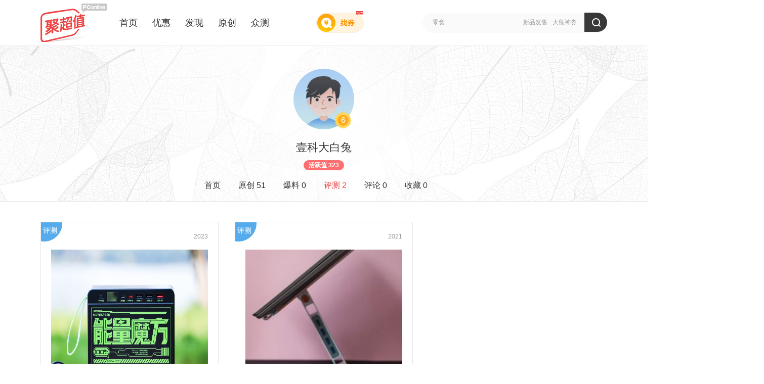

--- FILE ---
content_type: text/html; charset=UTF-8
request_url: https://best.pconline.com.cn/visitor/50193350/6/
body_size: 4041
content:





<!DOCTYPE html>
<html>
<head>
   <meta charset="utf-8" />
   <title>壹科大白兔的主页</title>
   <meta name="keywords" content="聚超值,优惠券,网购,消费,比价,促销" />
   <meta name="description" content="今日聚超值，专业电商导购平台，全天候为网友甄选出各类最给力的折扣优惠，超值商品网购推荐以及海量优惠特价商品情报，为您购物提供清晰的指引" />
   <meta name="Author" content="moyidong_gz liushuzhen_gz" />
   <meta name="referrer" content="always">
    <!-- 2018新样式链接 -->
    <link href="https://js.3conline.com/pconlinenew/data/2018/best/css/myIndex.css" rel="stylesheet" type="text/css" />
   <!--[if IE 6]><script>document.execCommand("BackgroundImageCache", false, true)</script><![endif]-->
</head>
<body class="index" id="Jbody">
	
	






<script>if(!window._addIvyID) document.write("<scr"+"ipt src='//www.pconline.com.cn/_hux_/online/default/index.js' charset='gbk'><\/scr"+"ipt>");</script>
<!--栏目计数器/文章计数器-->
<span class="spanclass">
    <script>
        document.write("<img style=display:none src=//count5.pconline.com.cn/newcount/count.php?channel=11238&screen="+screen.width+"*"+screen.height+"&refer="+encodeURIComponent(document.referrer)+"&anticache="+new Date().getTime()+"&url="+encodeURIComponent(location.href)+">");
    </script>
</span>

<div class="navibar-in-wrap">
	<script src="//www.pconline.com.cn/global/best/index.html" charset='gbk'></script>
</div>

	

	<div class="doc">
	    <!-- 公共模块 开始-->
	    <!-- header -->
	    
	    





	

	
	<!-- 聚超值顶部通栏广告标识 begin -->
	<!-- 聚超值顶部通栏广告标识(首页) -->
	
	<!-- 聚超值顶部通栏广告标识 end -->
	

	<!--header-->
	<div class="fix-nav-box">
		<div class="header" id="Jnav" data-index="true">
			<div class="header-wrap clearfix">
				<a href="//best.pconline.com.cn/" target="_blank" class="logo" title="聚超值" style="margin-right: 25px;"></a>
				<div class="nav-wrap" style="width: 560px;">
					<a href="//best.pconline.com.cn/" >首页</a>
					<a href="//best.pconline.com.cn/youhui/" >优惠</a>
					
					<a href="//best.pconline.com.cn/faxian/" >发现</a>
					<a href="//best.pconline.com.cn/yuanchuang/"  _hover-ignore="1">原创</a>
					<a href="//try.pconline.com.cn" _hover-ignore="1">众测</a>

						
						
				</div>
				<!-- 找券入口 -->
				<a href="//best.pconline.com.cn/index_coupon.jsp" target="_blank" class="enter-zq">
					<span class="new-icon"></span>
				</a>
				<div class="ks" id="Jks">
					<p class="ks-info" id="JksInfo">
						
							<a href="//best.pconline.com.cn/index_search.jsp?q=%E6%96%B0%E5%93%81%E5%8F%91%E5%94%AE"  target="_blank">新品发售</a>
						
							<a href="//best.pconline.com.cn/index_search.jsp?q=%E5%A4%A7%E9%A2%9D%E7%A5%9E%E5%88%B8"  target="_blank">大额神券</a>
						
					</p>
					<form action="//best.pconline.com.cn/index_search.jsp" method="get" autocomplete="off">
						<div class="ks-input">
							
							
								<input type="text" name="q" id="q" class="ks-q" onfocus="if(this.value == this.defaultValue) {this.value = '';this.className += ' focus';}"
									   onblur="if(this.value == '') {this.value = this.defaultValue;this.className = this.className.replace(' focus',''); }"
									   value="零食" />
							
							<input type="hidden" name="section" value="0" />
							<input type="submit" class="ks-submit" value="" />
						</div>
					</form>
				</div>
					
				
					
			</div>
			<script type="text/javascript">
				var isHideWishBox = "false" == "true"; //心愿单提示框是否不显示
			</script>
		</div>
	</div>
	<!--/header-->

	    
	
	    <!-- /header -->
	    <script>if(!window._addIvyID) document.write("<scr"+"ipt src='//www.pconline.com.cn/_hux_/online/default/index.js' charset='gbk'><\/scr"+"ipt>");</script>
	    <!-- 理论上广告头，test15也是放在这里 -->
	    <!-- 公共模块 结束-->
	
		<!-- wrapper -->
	    <div class="wraper clearfix" id="Jwrap">
	        <div class="area-1">
	            









	<div class="area-wrap">
	    <div class="user-img">
	        <img #src="//i7.3conline.com/images/upload/upc/face/50/19/33/50/50193350_100x100" width|="100" height="100" alt="" src="//i7.3conline.com/images/upload/upc/face/42/22/31/93/42223193_100x100_100x100" />
	        <span class="icon user-lv">6</span>
	    </div>
	    <div class="user-name">
	        壹科大白兔
	        <p>
	        	
	        	<span class="active-num">活跃值 323</span>
	        </p>
	    </div>
	    <div class="user-infos">
	        <a href="//best.pconline.com.cn/visitor/50193350/" class="">首页</a>
	        <a href="//best.pconline.com.cn/visitor/50193350/1/" class="">原创 <em>51</em></a>
	        <a href="//best.pconline.com.cn/visitor/50193350/3/" class="">爆料 <em>0</em></a>
	        <a href="//best.pconline.com.cn/visitor/50193350/6/" class="current">评测 <em>2</em></a>
	        <a href="//best.pconline.com.cn/visitor/50193350/4/" class="">评论 <em>0</em></a>
	        <a href="//best.pconline.com.cn/visitor/50193350/5/" class="">收藏 <em>0</em></a>
	    </div>
	</div>


	        </div>
	        <div class="area-2">
	            <div class="area-wrap">
		            
		            
		            
		            
		            
		            
		            
                        










	
		<ul class="item-list" id="Jitemlist">
			


	
			<!-- 众测评测 -->
            <li class="item-topic .x-visible">
			    <a href="//try.pconline.com.cn/report-5010.html" target="_blank">
			        <div class="item-hd">
			            <i class="icon icon-blue">评测</i>
			            <span class="time">2023</span>
			        </div>
			        <div class="item-bd">
			            <span class="img">
			                <img src="https://img.pconline.com.cn/images/upload/upc/tx/pctry/2305/17/c0/363355578_1684289749148.jpg" width="310" height="310">
			            </span>
			            <span class="title">
			                 露营必备！小身材大能量！移速【能量魔方】测评体验
			            </span>
			            <em></em>
			        </div>
			    </a>
			</li>
		

	
			<!-- 众测评测 -->
            <li class="item-topic .x-visible">
			    <a href="//try.pconline.com.cn/report-4252.html" target="_blank">
			        <div class="item-hd">
			            <i class="icon icon-blue">评测</i>
			            <span class="time">2021</span>
			        </div>
			        <div class="item-bd">
			            <span class="img">
			                <img src="https://imgrt.pconline.com.cn/images/upload/upc/tx/pctry/2106/08/c0/spcgroup/center_255x255,qua_90/267589549_1623148521005.jpg" width="310" height="310">
			            </span>
			            <span class="title">
			                 年轻人的颈椎病竟是因为他们的笔记本没人“撑腰”？！
			            </span>
			            <em></em>
			        </div>
			    </a>
			</li>
		

			
		</ul>
		<div class="loading" id="Jloading"><img src="//www1.pconline.com.cn/2016/best/images/loading.gif"></div>
		
	
	


                     
	            </div>
	        </div>
	    </div>
	    <!-- /wrapper -->
	</div>
	
	<!-- side-bar -->
	




<div class="side-bar-box">
    
    
    <div class="expand clearfix">
        
        <div class="tool-block">
        
            
            <div class="ex-icon ex-goTop">
                <i class="icon-popu"></i>
                <span class="icon-txt">返回顶部</span>
            </div>
            
            
        </div>
    </div>
</div>
	
	
	<script type="text/javascript">
	    var g_config={};
	    (function() {
	    	var tab = "6" * 1,
	    		url = "//best.pconline.com.cn/personal/include/"
	    	if (tab == 1) {
	    		url += "visitor_original.jsp";
	    	} else if (tab == 2) {
	    		url += "visitor_baike.jsp";
	    	} else if (tab == 3) {
	    		url += "visitor_topic.jsp";
	    	} else if (tab == 4) {
	    		url += "visitor_comment.jsp";
	    	} else if (tab == 5) {
	    		url += "visitor_favorite.jsp";
	    	} else if (tab == 6) {
	    		url += "visitor_report.jsp";
	    	}
	    	url += "?userId=50193350";
	    	g_config.item_url = url;
	    })();
	</script>
	<script src="//js.3conline.com/min/temp/v1/lib-jquery1.4.2,dpl-jquery.slide.js" charset="gbk"></script>
	<script src="//js.3conline.com/pconline/2017/best/js/myIndex.js"></script>
		
	
<script src="//js.3conline.com/pconlinenew/data/2017/best/js/art-new.js"></script>

	<script src="//js.3conline.com/min/temp/v1/dpl-windowname_v2.js" charset="gbk"></script>

<script src="//js.3conline.com/min/temp/v2/dpl-ajaxForm.1.5.js" charset="gbk"></script>
<script src="//js.3conline.com/pconline/2017/best/js/popuputf8.v4.min.js" charset="utf-8"></script>

<script type="text/javascript">
 var Global_ajax_url={
            	sign_url:"//best.pconline.com.cn/intf/sign.jsp?callback=",
            	myMsgListMore:"//best.pconline.com.cn/my/notice/1.html#ad=8429",
				getMsgListUrl:" //best.pconline.com.cn/intf/user/get_message_list.jsp",//获取我的消息列表
				getArticalListByType:"//best.pconline.com.cn/intf/getMoreCategoryForIndex.jsp",//按分类获取列表
				getUserInfoUrl:"//best.pconline.com.cn/intf/user/get_user_info.jsp",//获取用户信息接口
              	getIfHasNews:"//best.pconline.com.cn/intf/topic/getIndexTopicVersion.jsp",//检查是否有新爆料
              	loginUrl:"https://my.pconline.com.cn/login.jsp"
			}
            
</script>

<script type="text/javascript">
	var rebateUrl_u;
	function bestGo(topicId, mallId) {
		//console.log("enter bestGo~ ");
		
		var normalUrl = "//best.pconline.com.cn/load.jsp?ad=837&topicId="+topicId;
		var rebateUrl = "//best.pconline.com.cn/load_u.jsp?ad=837&topicId="+topicId+"&mallId="+mallId;
		if (topicId == 0) {//just go mall
			rebateUrl = "//best.pconline.com.cn/load_um.jsp?ad=837&mallId="+mallId;
			normalUrl = rebateUrl;
		}
		
		rebateUrl_u = rebateUrl;
		
		if (GlobalLogin.ifLogin() == false) {
			$.ajax({//get mallInfo
				type : "GET",
				url : '//best.pconline.com.cn/intf/rebate/getMallInfo.jsp?ad=837&mallId='+mallId,
				dataType : 'json',
				success : function(data) {
					var mall = {
							mallName:data.name,
							mallLogo:data.logo,
							rebatePercent:data.rebatePercent,
							normalUrl: normalUrl,
							rebateUrl: rebateUrl
					};
					GlobalLogin.showRebateFB(bestGoCb, mall);
				}
			});
		} else {
			window.open(rebateUrl);
		}
	}
	
	function bestGoCb() {
		//console.log("hello best!");
		window.open(rebateUrl_u);
	}
</script>

	

<script type="text/javascript">
    GlobalLogin.cmu =  'cmu';
    GlobalLogin.csid= 'common_session_id';
    GlobalLogin.captcha_img = '//captcha.pconline.com.cn/captcha/v.jpg';
    GlobalLogin.modiPassURL= '//passport3.pconline.com.cn/passport3/passport/safe_change_password.jsp';
    GlobalLogin.passUrl = 'https://passport3.pconline.com.cn/passport3/passport/login_ajax_do_new.jsp?req_enc=UTF-8&resp_enc=UTF-8&return=' + window.location.href;
</script>
	
	<script type="text/javascript">
	    //接口初始化
	    Article.init({
	        scroll : "true" == "true" ? true : false,//是否滚动加载
	        domain : '//best.pconline.com.cn',//域名
	        pageUrl : g_config.item_url,//加载更多URL
	        pageNo : '1',//加载更多页数
	        pageSize : '15',//加载更多分页条目
	        params :''//加载更多其他配置，如搜索如要搜索条件
	    });
	</script>
	
	<script src="//www.pconline.com.cn/global/footer/index.html" charset='gbk'></script>
	<script>_submitIvyID();</script>
</body>

</html>

--- FILE ---
content_type: text/css
request_url: https://js.3conline.com/pconlinenew/data/2018/best/css/myIndex.css
body_size: 12608
content:
/* reset */
body,div,dl,dt,dd,ul,ol,li,h1,h2,h3,h4,h5,h6,pre,code,form,fieldset,legend,input,textarea,p,blockquote,th,td,hr,button,article,aside,details,figcaption,figure,footer,header,hgroup,menu,nav,section{margin:0;padding:0;}
html{-webkit-text-size-adjust:none;}
body{background-color:#fff;font:12px/2em Microsoft Yahei,tahoma,HELVETICA;text-align:center;color:#333;}
ol,ul{list-style:none;}
h1,h2,h3,h4,h5,h6{font-size:100%;}
img{border:none;vertical-align:top;
	-webkit-transition: opacity .2s;
	-moz-transition: opacity .2s;
	-o-transition: opacity .2s;
	transition: opacity .2s;
	-ms-transition: none;
}
i,em{font-style:normal;}
input,select,option,textarea{font-size:12px; font-family: Microsoft Yahei,tahoma,HELVETICA;outline:none;}
a{color:#333;text-decoration:none;outline: none;}
a:hover{color:#e44;}
a:hover em,a:hover b, a:hover i, a:hover span {cursor:pointer;}
a:hover img {opacity: 0.9}
a:focus{outline: none;}
.mark{float: left;}
input::-ms-clear { display: none; } 

body .navibar-la{padding-left: 0;}
@charset "UTF-8";
.header .logo, .ks-input .ks-submit, .expand li .icon-popu, .nav-sub em, .nav .mark .wish em, .cate-more em, .cate-menu .title em, .cate-tag em, .nav-whole dt .icon, .nav-whole .ic-close { background: url(//www1.pconline.com.cn/2017/best/img/sprite.png) 0 0 no-repeat; }

body .g-footer { background: #f0f0f0; }

body .g-footer .gft-links, body .g-footer .gft-links a { color: #333; }

body .g-footer .gft-copyRight, body .g-footer .gft-copyRight a { color: #333; }

.wraper, .header-wrap { width: 1120px; margin: 0 auto; zoom: 1; text-align: left; }

.header { height: 90px; border-bottom: 1px solid #ececec; background: #fff;}

.header .logo { width: 131px; height: 77px; margin: 6px 35px 0 0; float: left; background-position: -186px -54px; }

.header .back-to-index { float: left; position: relative; width: 120px; height: 90px; }

.header .back-to-index a { position: absolute; margin: 0; width: 71px; height: 20px; border: 1px solid #ececec; border-radius: 20px; line-height: 20px; color: #999; font-size: 12px; top: 32px; left: -25px; }

.header .back-to-index a:hover { border-color: #e44; }

body .navibar-wrap { width: 1120px; }

/*快搜*/
.ks { float: right; width: 365px; margin-top: 25px; zoom: 1; height: 40px; position: relative; z-index: 200; border-radius: 40px; background: #fafafa; }

.ks-input { overflow: hidden; zoom: 1; position: relative; *height: 38px;}

.ks-input input { height: 35px; float: left; zoom: 1; outline: none; -webkit-appearance: none; -moz-appearance: none; appearance: none; border: none; }

.ks-input .ks-q { width: 170px; height: 26px; line-height: 26px; margin: 6px 0 6px 20px; color: #999; border: none; background: #fafafa; }

.ks-input .ks-submit { width: 45px; height: 38px; background-position: -479px 0; cursor: pointer; border: none; position: absolute; top: 0; right: 0; background-color: #383838; border-top-right-radius: 40px; border-bottom-right-radius: 40px; padding: 0; }

.ks-input .focus { color: #333; }

.ks-info { position: absolute; top: 7px; right: 55px; width: 270px; overflow: hidden; text-align: right; font-size: 0; }

.ks-info a { position: relative; z-index: 9; display: inline-block; border-radius: 10px; height: 20px; line-height: 20px; color: #999; margin: 0 5px; font-size: 12px; vertical-align: middle; }

.ks-info a:hover { color: #e44; }

.ks-focus .ks-info { display: none; }

.ks-focus .ks-q { width: 170px; overflow: hidden; }

.ks-pop { display: none; position: absolute; width: 490px; background-color: #fff; z-index: 999; left: 0; top: 48px; }

.ks-pop ul { border: 1px solid #e5e5e5; position: relative; zoom: 1; z-index: 2; padding: 10px 0; }

.ks-pop li { height: 30px; line-height: 30px; padding: 0 20px; overflow: hidden; vertical-align: middle; font-size: 14px; cursor: pointer; text-align: right; color: #999; }

.ks-pop li.hover, .ks-pop li:hover { background-color: #f8f8f8; }

.ks-pop .resulttitle { float: left; display: inline; color: #333; }

.ks-pop .icon-tragl { display: none; }

/*头部导航*/
.nav-wrap { float: left; width: 538px; }

.nav-wrap a { float: left; margin-right: 29px; }

.nav-wrap .index { margin-left: 15px; }

.nav-wrap a, .nav-sub { color: #333; text-align: center; font: 18px/45px Microsoft Yahei; line-height: 90px; }

.nav-wrap a:hover, .nav-wrap .current { color: #e44; }

.nav-sub { display: block; background-color: #333; height: 45px; color: #fff; text-align: left; padding-left: 25px; cursor: pointer; width: 138px; float: left; position: relative; }

.nav-sub .icon-line { width: 14px; height: 14px; background-position: 0 -49px; position: absolute; left: 0; top: 16px; overflow: hidden; }

.nav-sub:hover .icon-line { background-position: 0 -62px; }

.nav-sub .icon-tria { width: 17px; height: 9px; background-position: -31px -250px; position: absolute; left: 50%; top: 38px; overflow: hidden; margin-left: -48px; display: none; }

.nb-bltg{margin-left: 5px;padding-left: 23px;color: #e44;cursor: pointer;}
.nb-bltg .icon{background:url(//www1.pconline.com.cn/2017/best/img/sprite.png) -456px -21px no-repeat;position: absolute;width: 17px;height: 17px;left: 0;top: 6px;}
.navibar .nb-bltg .nb-arrow{background:url(//www1.pconline.com.cn/2017/best/img/sprite.png) -455px -40px no-repeat;}
html:root .navibar .nb-info .nb-tit-hover.nb-bltg .nb-arrow{background-position: -455px -45px;}
body .navibar .nb-findUs{margin-right: 0;}


/*固定导航*/
.fix-nav-box{
    height: 91px;
}
body .before-fix{
    overflow: hidden;background: #fff;height: 90px; position: fixed; top: 0; left: 0; z-index: 1000; width: 100%;box-shadow: 0 0 15px 2px rgba(0, 0, 0, 0.15); -webkit-transition: height .2s linear;-o-transition: height .2s linear;transition: height .2s linear;
    
}
body .fix-nav-show {
	 -moz-transition: transform 500ms cubic-bezier(0.19, 1, 0.22, 1);
    -o-transition: transform 500ms cubic-bezier(0.19, 1, 0.22, 1);
    -webkit-transition: transform 500ms cubic-bezier(0.19, 1, 0.22, 1);
    transition: transform 500ms cubic-bezier(0.19, 1, 0.22, 1);
    -moz-transform: translateY(0);
    -ms-transform: translateY(0);
    -webkit-transform: translateY(0);
    transform: translateY(0);
}
body .fix-nav-hide{
	-moz-transition: transform 400ms cubic-bezier(0.55, 0.055, 0.675, 0.19);
    -o-transition: transform 400ms cubic-bezier(0.55, 0.055, 0.675, 0.19);
    -webkit-transition: transform 400ms cubic-bezier(0.55, 0.055, 0.675, 0.19);
    transition: transform 400ms cubic-bezier(0.55, 0.055, 0.675, 0.19);
    -moz-transform: translateY(-91px);
    -ms-transform: translateY(-91px);
    -webkit-transform: translateY(-91px);
    transform: translateY(-91px);
    top:-90px\9;
}

/*退出弹窗*/
.logOut-popup .hd{display: none;}
.logOut-popup .bd p{font-size: 20px;padding: 35px 0 25px;}

/* .nav-wrap a:nth-child(7) {
    display: none;
} */

/* 20221108--找券入口 */
.side-bar-box{opacity: 0;}
.enter-zq{display:block;width:94px; height:40px; background:url('//www1.pconline.com.cn/2022/1101best/findcoupons/pc/images/zqbg1.png') no-repeat; position:absolute; top:55px; left:50%;margin-left:-15px;}
.enter-zq .new-icon{display:block; width:36px; height:20px; background:url('//www1.pconline.com.cn/2022/1101best/findcoupons/pc/images/newIcon1.png') no-repeat; position:absolute; top:-9px; right:-10px;-webkit-animation: pulse 4s linear 0s infinite;animation: pulse 4s linear 0s infinite;}
body .before-fix .enter-zq{width:76px; height:32px;background:url('//www1.pconline.com.cn/2022/1101best/findcoupons/pc/images/zqbg2.png') no-repeat; top:11px; margin-left:-80px;}
body .before-fix .enter-zq .new-icon{width:31px; height:16px;background:url('//www1.pconline.com.cn/2022/1101best/findcoupons/pc/images/newIcon2.png') no-repeat;}
@-webkit-keyframes pulse {
0% {
    -webkit-transform: scale3d(0, 0, 0);
    transform: scale3d(0, 0, 0);
}
10% {
    -webkit-transform: scale3d(1, 1, 1);
    transform: scale3d(1, 1, 1);
}

50% {
    -webkit-transform: scale3d(1, 1, 1);
    transform: scale3d(1, 1, 1);
}
90% {
    -webkit-transform: scale3d(1, 1, 1);
    transform: scale3d(1, 1, 1);
}

100% {
    -webkit-transform: scale3d(0, 0, 0);
    transform: scale3d(0, 0, 0);
}
}

@keyframes pulse {
0% {
    -webkit-transform: scale3d(0, 0, 0);
    transform: scale3d(0, 0, 0);
}

10% {
    -webkit-transform: scale3d(1, 1, 1);
    transform: scale3d(1, 1, 1);
}

50% {
    -webkit-transform: scale3d(1, 1, 1);
    transform: scale3d(1, 1, 1);
}
90% {
    -webkit-transform: scale3d(1, 1, 1);
    transform: scale3d(1, 1, 1);
}

100% {
    -webkit-transform: scale3d(0, 0, 0);
    transform: scale3d(0, 0, 0);
}
}
﻿.side-bar-box { position: absolute; top: 150px; right: 50%;margin-right: -870px; width: 55px; background: #fafafa; padding-bottom: 20px; border-radius: 55px 55px 0 0; z-index: 999;}
.side-bar-fix{position: fixed;right: 0;margin: 0;}
.side-bar-fix380{position: fixed; margin-right: -870px;}
body .before-right-380{
	position: fixed; right: 50%;margin-right: -660px;visibility: hidden;opacity: 0;
}
body .side-right-380{
	-webkit-transition: opacity .4s linear;-o-transition: opacity .4s linear;transition: opacity .4s linear;
	visibility: visible;
	opacity: 1;
    margin-right: -870px;
}
body .before-fixRight{
	position: fixed;
	visibility: hidden;
	right: 0;
	margin-right: -55px;
	
}
body .side-fixRight{
	-webkit-transition: margin .4s linear;-o-transition: margin .4s linear;transition: margin .4s linear;
	visibility: visible;
	right: 0;
    margin-right: 0;
}
.side-bar-box .icon, .side-bar-box .icon-popu, .side-bar-box .icon-add { background: url(//www1.pconline.com.cn/2017/best/img/sprite.png) 0 0 no-repeat; }

.side-bar-box .user-block { width: 45px; height: 45px; margin-top: 10px; margin-left: 5px; *margin-left: 0; position: relative; display: block; }

.side-bar-box .user-block > a { display: block; width: 45px; height: 45px; border-radius: 45px; overflow: hidden; zoom: 1; position: relative; }

.side-bar-box .user-block img { width: 100%; height: 100%; border-radius: 50%; }

.side-bar-box .user-block:hover .mask { display: block; }

.side-bar-box .user-block .mask { display: none; position: absolute; background: rgba(0, 0, 0, 0.5); filter: progid:DXImageTransform.Microsoft.gradient(startColorstr=#78000000,endColorstr=#78000000); top: 0; left: 0; width: 25px; padding: 8px 10px; height: 29px; border-radius: 100%; overflow: hidden; color: #fff; font-size: 12px; line-height: 15px; }

.side-bar-box .user-block .news-tips {display: none; position: absolute; width: 18px; height: 18px; top: -5px; right: -2px; background: url(//www1.pconline.com.cn/2017/best/img/sprite.png) -409px -32px no-repeat; color: #fff; font-family: "Arial"; font-size: 12px; line-height: 20px; }

.expand { margin-top: 15px; width: 55px;}

.expand .icon-txt { display: none; padding: 11px 10px; width: 35px; font-size: 12px; line-height: 16px; color: #151515; }

.expand li { position: relative; height: 55px; }

.expand li:hover .ex-bubble-bd { display: block; }

.expand .ex-icon { width: 55px; height: 55px; position: absolute; cursor: pointer; *left: 0; }

.expand .ex-icon:hover .icon-popu { display: none; }

.expand .ex-icon:hover .icon-txt { display: block; }

.expand .icon-popu { display: block; position: relative; width: 28px; height: 25px; top: 15px; left: 13px; *left: 0; }

.expand .ex-xy .icon-popu { background-position: -320px -55px; }

.expand .ex-xy .icon-txt { padding: 19px 5px; width: 45px; *height: 55px; }

.expand .ex-wx .icon-popu { background-position: -348px -55px; }

.expand .ex-wx .ex-bubble-bd { height: 176px; width: 293px; padding: 0 20px; top: -60px; }

.expand .ex-wx .ex-bubble-bd .item { margin: 0; padding: 0 0 0 30px; }

.expand .ex-wx .ex-bubble-bd .item:first-child { padding-left: 0; padding-right: 30px; border-right: 1px solid #ececec; }

.expand .ex-wb .icon-popu { background-position: -376px -55px; }

.expand .ex-wb .ex-bubble-bd { height: 181px; width: 148px; padding: 0; top: -66px; }

.expand .ex-wb .ex-bubble-bd .btn { margin-left: 10px; height: 22px; line-height: 22px; width: 31px; padding-left: 20px; text-align: left; position: relative; }

.expand .ex-wb .ex-bubble-bd .btn:hover .icon-add { background-position: -361px -39px; }

.expand .ex-wb .ex-bubble-bd .icon-add { width: 10px; height: 10px; background-position: -326px -39px; position: absolute; left: 6px; top: 6px; }

.ex-wb .ex-bubble-bd .ex-drop-wrap img{margin-bottom: 15px;}

.expand .ex-app .icon-popu { background-position: -404px -55px; }

.expand .ex-app .ex-bubble-bd { height: 176px; width: 153px; padding: 0; top: -60px; }

.expand .ex-mail .icon-popu { background-position: -432px -55px; }

.expand .ex-mail .advice-icon { background-position: -434px -84px; }

.expand .ex-mail .mail-icon { background-position: -491px -84px; }

.expand .ex-reflesh { margin-top: 24px; }

.expand .ex-reflesh .icon-popu { width: 25px; background-position: -460px -55px; }

.expand .ex-goTop{display: none;}

.expand .ex-goTop .icon-popu { width: 29px; height: 29px; background-position: -491px -51px; }

.expand .tool-block .ex-icon { position: relative; }

.expand .tool-block .ex-bl { position: absolute; left: 0; bottom: -65px; background: #fafafa; }

.expand .tool-block .ex-bl .icon-txt { display: block; }

.expand .tool-block .ex-bl .tg-icon { background-position: -377px -84px; }

.expand .tool-block .ex-bl .bl-icon { background-position: -320px -84px; }

.expand .tool-block .ex-bl:hover .ex-bubble-bd { display: block; }

.ex-bubble-bd { position: absolute; z-index: 9; display: none; height: 116px; border: 1px solid #ececec; box-shadow: 0 0 10px 2px rgba(0, 0, 0, 0.1); background: #fff; right: 55px; top: -30px; width: 170px; padding-left: 10px; border-radius: 4px; }

.ex-bubble-bd > .icon { width: 6px; height: 8px; top: 50%; margin-top: -4px; right: -6px; position: absolute; background-position: -353px -40px; }

.ex-bubble-bd .item { float: left; margin: 23px 13px; }

.ex-bubble-bd .item .icon { display: inline-block; width: 55px; height: 55px; }

.ex-bubble-bd .ex-drop-wrap { margin-top: 20px; }

.ex-bubble-bd .ex-drop-wrap img { display: inline-block; margin-bottom: 5px; }

.tips-bubble { background: #f37c7c; height: 22px; line-height: 22px; padding-right: 8px; padding-left: 20px; position: absolute; top: 16px; right: 55px; white-space: nowrap; border-radius: 3px; z-index: 99; }

.tips-bubble .tips-close { width: 9px; height: 9px; position: absolute; top: 7px; left: 7px; background: url(//www1.pconline.com.cn/2017/best/img/sprite.png) -342px -40px no-repeat; cursor: pointer; }

.tips-bubble a { color: #fff; font-size: 12px; }

.tips-bubble .right-ag { border-right: 5px solid transparent; border-left: 5px solid #f37c7c; border-top: 4px solid transparent; border-bottom: 4px solid transparent; position: absolute; right: -10px; top: 7px; width: 0; height: 0; right: -9px\9; }

.tips-bubble .left-ag { border-left: 5px solid transparent; border-right: 5px solid #f37c7c; border-top: 4px solid transparent; border-bottom: 4px solid transparent; position: absolute; left: -10px; top: 7px; width: 0; height: 0; }

/* 邮箱弹窗 */
body .side-mail-popup .popup-wrap { padding: 0 0 5px; }

body .side-mail-popup .hd { display: block; height: 50px; border-bottom: 1px solid #ececec; }

body .side-mail-popup .hd .close { display: none; }

/*body .side-mail-popup .hd .mark { display: block; height: 50px; line-height: 50px; margin-left: 15px; font-size: 20px; }*/

body .side-mail-popup .hd .mark { display: block; font-size: 20px; }

body .side-mail-popup .bd { padding: 24px 25px 30px; }

body .side-mail-popup .btn-wrap .btn { width: 140px; background: #383838; border-color: #383838; }

body .side-mail-popup .btn-wrap .btn:hover { background: #151515; border-color: #151515; }

body .side-mail-popup .mail-bd { font-size: 14px; line-height: 24px; color: #999; text-align: left; }

body .side-mail-popup .mail-red { color: #e44; font-size: 18px; line-height: 55px; }

body .side-mail-popup .icon { display: block; margin: 0 auto; width: 55px; height: 55px; background: url(//www1.pconline.com.cn/2017/best/img/sprite.png) -491px -84px no-repeat; }
 
/** box(box.css 盒子模型) **/
.side-box { border: none; position: relative; margin-bottom: 40px; zoom: 1; background: #fafafa; padding-top: 10px; }

.side-box .hd { width: 270px; height: 40px; line-height: 40px; border-bottom: 1px solid #ececec; position: relative; }

.side-box .hd .mark { height: 40px; line-height: 40px; font-size: 20px; padding-left: 15px; position: relative; }

.side-box .hd .mark .icon { height: 20px; width: 3px; background: #ee4444; position: absolute; left: 0; top: 11px; }

.side-box .hd .mark a:hover { color: #e44; }

.side-box .hd .mask, .side-box .hd .mask a { color: #333; }

.side-box .hd .mark-sub a:hover { color: #e44; }

.side-box .bd { padding: 15px; }

.box-cont .hd { height: 44px; width: 100%; border: none; background: none; border-bottom: 2px solid #ececec; }

.box-cont .hd .mark { float: left; font-size: 24px; line-height: 44px; height: 44px; position: relative; color: #333; padding-left: 13px; }

.box-cont .hd .mark span, .box-cont .hd .mark a { float: left; margin-right: 20px; }

.box-cont .hd .mark .icon { height: 23px; top: 11px; width: 3px; background: #ee4444; position: absolute; left: 0; }

﻿/*(none)*/
/* unit(unit.css 组件) */
.btn em,.icon-tragl,.icon-new, .fast-url, .btn em, .icon-tragl, .tria, .art-qrcode .icon-qrcode,.mini-searchbar .ks-submit,.tab-ranking .tab-ctrl .item .tria,.slide-ranking .prev, .slide-ranking .next,.slide-ranking .medal{background: url(//www1.pconline.com.cn/2017/best/img/sprite.png) 0 0 no-repeat}
/** btn按钮 **/
.btn {border: 1px solid #e44;border-radius:3px;display:inline-block;text-align:center;color:#e44;height:28px;line-height:28px;position:relative;font-size:14px; cursor: pointer;}
.btn:hover {color:#fff; background-color:#e44;}
.btn em{width:6px;height:11px;background-position: -186px -140px;font-size:0; line-height:0; overflow:hidden;top:9px;right:34px;position:absolute;
    -webkit-transition:-webkit-transform .2s;
        -o-transition:-o-transform .2s;
        transition:transform .2s;}
.btn:hover em{background-position:-237px -34px; }

.btn-red {background-color:#e44;color:#fff;}
.btn-red:hover {background-color:#f21111;}
.btn-red em,.btn-red:hover em{font-family: Simsun;background-position:-186px -140px;}
.btn-null {background-color: #fff;border-color:#e44;color: #e44;}

.btn-gray, .btn-cancle {background-color:#f4f4f4; color: #fff;border-color:#f4f4f4; }
.btn-gray:hover, .btn-cancle:hover {background-color:#f4f4f4;}

.btn-black {background-color:#383838;color:#fff;border-color: #383838}
.btn-black:hover {background-color:#151515;border-color: #151515}

.btn-blod-gray {background-color:#a2a2a2;color:#fff;border-color: #a2a2a2;cursor: default;}
.btn-blod-gray:hover {background-color:#a2a2a2;border-color: #a2a2a2}

.btn-yellow {background-color:#ffaa00;color:#fff;border-color: #ffaa00}
.btn-yellow:hover {background-color:#ffbb11;border-color: #ffbb11}
/** icon图标 **/
.icon-tragl{width:14px;height:8px;position:absolute;left:50%;margin-left:-7px;background-position:-145px -140px;top:-8px;z-index:3;}
.icon-new {width: 12px;height: 12px;background-position: -161px -140px;display: inline-block;}

/* 透明标题 IE8 gradient滤镜有问题 */
.title-alpha {width: 100%; height:30px;font: 14px/30px Microsoft Yahei;overflow:hidden;text-align:center;color: #fff; position:absolute; left: 0; bottom: 0; background:rgba(0,0,0,0.5); filter:progid:DXImageTransform.Microsoft.gradient(startColorstr=#78000000,endColorstr=#78000000);}
a:hover .title-alpha {background:rgba(0,0,0,0.5); filter:progid:DXImageTransform.Microsoft.gradient(startColorstr=#78000000,endColorstr=#78000000); text-decoration:underline; color: #fff; text-decoration:none;}
:root .title-alpha {filter:progid:DXImageTransform.Microsoft.Gradient(startColorStr=#00ffffff, endColorStr=#00ffffff);} 
/*优惠券按钮*/
.art-stat{width: auto;max-width: 270px;}
.art-coupon{margin-right:10px;width: auto!important;}
.art-coupon .coupon-btn{color: #fff;background: #ffb400;border-color: #ffb400;width: auto!important;padding: 0 15px!important;}
.art-coupon .coupon-btn>i{display: none;}
.coupon-btn:hover{background: #f9aa00;}

/** 设置全局清浮 **/
.area:after,.box .hd:after{content:"\20";clear:both;height:0;display:block;overflow:hidden;}
.area{zoom:1;}
.box .hd{zoom:1;}

/*焦点图，控制按钮*/
.slide-pic {position: relative;overflow: hidden;}
.slide-pic .prev,.slide-pic .next{
	position: absolute;
	width: 29px;
	height: 56px;
	background: url(//www1.pconline.com.cn/2017/best/img/sprite.png);
	top: 50%;
	margin-top: -28px;
	z-index: 9;
	-webkit-transition: all .2s linear;
	-o-transition: all .2s linear;
	transition: all .2s linear;
	opacity: 0.6;
}
.slide-pic .prev:hover,.slide-pic .next:hover{
	opacity: 1;
}
.slide-pic .prev{
	background-position: -351px -147px;
	left: -29px;
}
.slide-pic-hover .prev{
	left: 0;
}
.slide-pic .next{
	background-position: -320px -147px;
	right: -29px;
}
.slide-pic-hover .next{
	right: 0;
}

.loading{
	text-align: center;
}
﻿/* article(article.css 文章模块) */
/*.stick a em,.circle,.art .art-info .mark,.art .art-btn em,.reload .btn em {background: url(//www1.pconline.com.cn/2015/best/images/bg.png) 0 0 no-repeat;}*/

/* 置顶 */
.list-headtopic {margin-bottom: 10px;}
.list-headtopic li {height: 55px;line-height: 55px;margin-bottom:10px;background-color: #f8f8f8;font-size: 18px; }
.list-headtopic li .tag {height: 23px;line-height: 23px;padding:0 8px;margin:0 15px 0 10px; font-size: 14px;border:1px solid #e44;color: #e44;border-radius: 3px;display: inline-block;}

/* 删除线 */
.strike,.strike:hover {text-decoration:line-through;}


.art:after {content:"\20";clear:both;height:0;display:block;overflow:hidden;}
.art {zoom:1;padding:30px 0; border-bottom:1px solid #F4F4F4;position: relative;}
.art-pre a{color:#ff7e2d}
.art-pic,.art-txt{display:inline;float:left;}
.art-pic {width:190px; margin-right:20px;}
.art-txt{width:600px;}
.art-wrap{min-height:155px;_height:expression(this.scrollHeight>185?"185px":"auto");overflow: hidden;}

.art-hd {margin-bottom:10px; font:18px/28px Microsoft Yahei; word-break:break-all;}
.art-hd-del{text-decoration: line-through;}
.art-hd-del .circle{text-decoration:none;}
.art-hd .art-info{line-height:14px;height:12px;padding:3px 0 4px;margin-bottom:8px;}
.art-hd .art-info a, .art-hd .art-info span {margin-right: 10px;font-size:12px; color: #999;float: left;*vertical-align: bottom;}
.art-hd .art-info a:hover,.art-hd .art-info a:hover span{color: #e44;}
.art-hd .art-info .tag-cati {position: absolute;top: 30px;left: 0;font-size: 12px;padding: 0 6px;height: 22px;line-height: 22px;color: #fff;text-align: center;}
.tag-0{background: rgba(255, 102, 102, 0.7);filter: progid:DXImageTransform.Microsoft.gradient(startColorstr=#70ff6666,endColorstr=#70ff6666);}
.tag-1{background: rgba(255, 178, 25, 0.8);filter: progid:DXImageTransform.Microsoft.gradient(startColorstr=#80ffb219,endColorstr=#80ffb219);}
.tag-2{background: rgba(209, 165, 240, 0.8);filter: progid:DXImageTransform.Microsoft.gradient(startColorstr=#80d1a5f0,endColorstr=#80d1a5f0);}
.art-hd .art-info .time {float: right;margin-left: 10px;margin-right: 0;}
.art-hd .title {font-size: 18px;line-height: 28px;white-space: normal;}
.circle { width: 24px; height: 25px; padding-right: 6px; _padding-right: 3px; float: left; background-position: -210px -92px; text-align: center; position: relative; top: 3px; color: #e44; font:14px/23px Microsoft Yahei;}
a:hover .circle {color: #e44; text-decoration:none;}

/*.art .art-detail {position:relative; z-index: 1;}*/
.art .art-pre {height:48px; font: 14px/24px Microsoft Yahei; overflow:hidden;zoom: 1; color: #999; word-break:break-all;position: relative;}
.art-sw .art-pre{height:80px;}
.art .art-pre img {max-width: 570px; height:auto; _width:expression((this.offsetWidth > 570) ? '570px' : true); display: none}
.art .art-pre a{color: #e44;border-bottom:1px dashed #e44}
.art .art-pre a:hover{color:#e44}
.art .extended .art-pre {width: auto; height: auto; float:none; overflow:visible;}
.art .art-pre span{line-height:24px !important;}
.art .art-pre .btn{display:none;}

.art .art-pre table { border-collapse: collapse;border-spacing: 0;}
.art .art-pre table td{border: solid 1px #333; text-align: center;}

.art .art-btn { float:left; display:inline; margin-left:530px; padding-right:16px; position:relative; font-size:12px; color: #333;}
.art .art-btn:hover {color: #e44;}
.art .art-btn em {width: 11px; height:6px; background-position:-213px -15px; font-size:0; line-height:0; overflow:hidden; position:absolute; right: 0; top:9px;}
.art .art-btn:hover em {background-position:-213px -23px;}

.art .active em {background-position:-213px -31px;}
.art .active:hover em {background-position:-213px -39px;}


.art-tools:after {content:"\20";clear:both;height:0;display:block;overflow:hidden;}
.art-tools{height:35px;line-height:35px;zoom:1;*position:relative;*z-index: 2;}

.art-stat {float:left;width:260px;}
.art-stat .btn {height: 35px;line-height: 35px; margin-right:18px; float:left;padding:0 0 0 21px; position:relative; font-size:12px;border:none;color:#999;}
.art-stat .btn:hover, .art-stat .active {color: #e44;background:none}
.art-stat .btn em {width:15px; height:14px; position:absolute; left:0; top:9px; font-size:0; line-height:0; overflow:hidden;}
.art-stat .btn i {position:absolute;left:16px; top: 0; display:none; text-align:left;}
.art-stat .btn-clt{margin-right:0;}

.art-stat .btn .ic-like,.art-stat .disabled .ic-like,.art-stat .disabled:hover .ic-like{background-position:0 -140px;}
.art-stat .btn:hover .ic-like {background-position:0 -155px;}
.art-stat .active .ic-like,.art-stat .active:hover .ic-like{background-position:0 -155px;}

.art-stat .btn .ic-dlike,.art-stat .disabled:hover .ic-dlike{background-position:-16px -140px;top:13px;}
.art-stat .btn:hover .ic-dlike {background-position:-16px -155px;}
.art-stat .active .ic-dlike,.art-stat .active:hover .ic-dlike {background-position:-16px -155px;}

.art-stat .btn .ic-cmt {background-position:-32px -140px;top:13px;}
.art-stat .btn:hover .ic-cmt {background-position:-32px -155px;}
.art-stat .btn .ic-clt {background-position:-46px -140px;top:10px;}
.art-stat .btn:hover .ic-clt,.art-stat .active .ic-clt,.art-stat .active:hover .ic-clt{background-position:-46px -155px;}
.art-stat .active .i-top,.art-stat .active:hover .i-top {display:block; background:none; top: -20px; color: #ff7e2d }

.art-stat .active, .art-stat .active em,.art-stat .disabled,.art-stat .disabled em {cursor:default;}
.art-stat .active:hover i,.art-stat .disabled:hover i {display:none;}

.art-link{float:right;width: auto;zoom:1;}

.art-link .btn{width:83px;height: 33px;line-height: 33px;text-align: left;padding-left:15px; position:relative;/*z-index:3;*/}
.art-link .btn em {right: 15px;top:12px;}
.art-link .ht-btn{margin-right:10px;text-align:center;padding:0;width:124px;color:#fff;float:left;}

.art-link .btn-wrap {position:relative;zoom:1;width:126px;display:inline;float:right;}
.art-link .btn-wrap .btn{float:none;}
.art-link .btn-wrap em{background-position:-213px -23px;width:11px;height:6px;top:11px;right:31px;}
.art-link .btn-wrap .btn-red em{background-position:-246px -41px;}
.art-link .btn-wrap span { width:124px;border: 1px solid #ececec; background-color:#fff; position:absolute; left: 0; top: 30px; z-index: 2;border-radius: 0 0 5px 5px; display:none;background:#fff;}
.art-link .btn-wrap span a { display:block; text-align:center; font-size:12px;}
.art-link .btn-wrap span a:hover{background:#f4f4f4;color:#333;}
.art-link .s-hover span {display:block;}
.art-link .s-hover em ,.art-link .s-hover .btn:hover em {
	background-position:-246px -41px;
	-webkit-transform:rotate(180deg);
	-ms-transform:rotate(180deg);
	-o-transform:rotate(180deg);
	transform:rotate(180deg);
}

.btn-rebate{padding:0 20px 0 35px;position: relative;display: inline-block;}
.btn-rebate .btn{border-radius: 0 5px 5px 0;}
.btn-rebate b{position:absolute;left: 0;top: 0;border: 1px solid #e44;color:#e44;background: #fff;border-radius: 5px 0 0 5px;height: 33px;line-height: 33px;width: 34px;text-align: center;font-weight: normal;z-index: 1;font-size: 14px;}
.btn-rebate:hover b{border:1px solid #f21111;}
.btn-rebate .rebate-link{position: absolute;right: 5px;top: 14px;width: 10px;height: 10px;background: url(//www1.pconline.com.cn/2016/best/images/sprite.png?t=20161214) -272px -150px;}/* //www1.pconline.com.cn/2016/best/ */

.art .art-more{float: right; margin: 0; padding: 0; color: #666}
.art .art-pre .art-more{position: absolute; right: 0; bottom: 0; color: #666; display: inline-block; width: 136px; height: 26px; line-height: 26px; text-align:right; background: url(//www1.pconline.com.cn/2015/best/images/bg-cov.png) no-repeat 0 0;_background:none;_filter:progid:DXImageTransform.Microsoft.AlphaImageLoader(src="//www1.pconline.com.cn/2015/best/images/bg-cov.png",enabled=true,sizingMethod=noscale);overflow: hidden;border-bottom:none;}

.Jxypic{ position: relative; width: 180px; height: 180px; display: block; z-index: 50; }
.Jxypic .iframe-box { position: absolute; z-index: 999;  top: 0; padding-left: 30px; left: 180px; }
.Jxypic .iframe-box .box { display: block; border: solid #ececec 1px; background: #fff; position: relative; padding: 10px 5px 5px 0px; width: 350px; height: 200px; }
.Jxypic .iframe-box i{ position: absolute; background: url() no-repeat 0 -240px; height: 10px; width: 7px; display: block; top: 50%; left: -7px; margin-top: -5px; }
.Jxypic-hover .iframe-box{ display: block; }


.art-qrcode {position: relative;float: right;width:95px;}
.art-qrcode a {font-size: 12px;display: block;overflow: hidden;zoom: 1;}
.art-qrcode a:hover {color: #e44;}
.art-qrcode a .icon-qrcode {width: 22px;height: 22px;margin:6px 15px 0 10px;background-position: -100px -140px;/*display: inline-block;vertical-align: middle;*/ float: right;}
.art-qrcode a span {float: left;}
.art-qrcode a:hover .icon-qrcode {background-position: -123px -140px;}

.art-qrcode .pop-qrc {padding: 15px 0 10px;position: absolute;left: -62px;border: 1px solid #ececec;text-align:center;background-color: #fff;border-radius: 3px;display: none;z-index:3;}
.show-qrc .pop-qrc {display: block;}
.art-qrcode .pop-qrc .tria {width: 14px;height: 9px;background-position: -146px -140px;display: block;position: absolute;top: -9px;left: 50%;margin-left: -7px;}
.art-qrcode .pop-qrc img {width: 112px;height: 112px;margin: 0 30px 6px;}
.art-qrcode .pop-qrc p {font-size: 14px;line-height: 24px;}


/*返利*/
.rebate-desc{float: left;position: relative;z-index: 2; font-size: 14px;}
.rebate-desc .hd{color:#e44;position: relative;line-height: 35px;height: 35px;display: block;padding-right: 30px;font-size: 14px;z-index: 6;}
.rebate-desc .hd .icon-tria{width:11px;height:6px;background:url(//www1.pconline.com.cn/2016/best/images/sprite.png?t=20161214) -130px -407px no-repeat;position:absolute;right:10px;top:15px;}
.rebate-desc .hd .icon-tria{transition:.25s;-moz-transition:.25s;-webkit-transition:.25s;-o-transition:.25s;transform:rotate(0deg);-ms-transform:rotate(0deg);-moz-transform:rotate(0deg);-webkit-transform:rotate(0deg);-o-transform:rotate(0deg);}
.rebate-desc:hover .icon-tria{background:url(//www1.pconline.com.cn/2016/best/images/sprite.png?t=20161214) -130px -428px no-repeat}
html:root .rebate-desc:hover .icon-tria{background:url(//www1.pconline.com.cn/2016/best/images/sprite.png?t=20161214) -130px -407px no-repeat;-webkit-transform:rotate(180deg);-ms-transform:rotate(180deg);-o-transform:rotate(180deg);transform:rotate(180deg);}

.rebate-desc .hd .icon-tria-sub{width:14px;height:9px;position:absolute;right: 8px;top: 27px;background:url(//www1.pconline.com.cn/2016/best/images/sprite.png?t=20161214) -146px -140px no-repeat;z-index:5;display:none;}
.rebate-desc:hover .hd .icon-tria-sub{display: block;}
.rebate-desc .bd{display: none;position: absolute;top: 35px;z-index:5;}
.rebate-desc:hover .bd{display: block;width: 398px;left:50%;margin-left: -180px;}
.rebate-desc .bd-wrap{background-color: #fff;padding:8px 18px;display: block;color:#666;border-radius: 3px;border: 1px solid #ececec;text-align: left;line-height: 32px;color:#666;}

/* 返利按钮 列表页*/
.link-rebate{float:right;width:100px;height:35px;position:relative;}
.link-rebate .btn{float:none;display:block;}
.link-rebate .no-rebate{width:98px;height:42px;line-height:42px;border:1px solid #f33;border-top:none;display:block;text-align:center;border-bottom-right-radius:3px;border-bottom-left-radius:3px;position:absolute;top:35px;left:0;background:#fff;display:none;font-size:14px;}
.link-rebate .icon-trigle{width:0;height:0;border-bottom:10px solid #fff;border-left:10px solid transparent;position:absolute;right:1px;top:24px;z-index:5;display:none;}
.hasRebate .icon-trigle{display:block;}

.r-active .btn-red{height:34px;border-bottom-right-radius:0px;border-bottom-left-radius:0px;}
.r-active .no-rebate{display:block;}
.r-active .icon-trigle{border-bottom:11px solid #fff;border-left:11px solid transparent;}

.art-list .link-rebate{width:115px;}
.art-list .link-rebate .no-rebate{width:113px;}

/*new-art*/
.new-art .art-txt { width: 810px; }

.new-art .art-hd { margin-bottom: 15px; }

.new-art .art-bd { display: block; width: 811px; margin-bottom: 20px; }

.new-art .item { width: 190px; float: left; }

.new-art .item + .item { margin-left: 17px; }

.new-art .item p { font-size: 14px; line-height: 22px; height: 44px; overflow: hidden; margin-top: 10px; }

.new-art .art-time { color: #999; float: right; margin-right: 20px; }
/*****pager(pager.css 框架)*****/
.pager {height:40px;margin: 40px auto 50px;clear:both; text-align:center;font: 14px/33px arial;display:none;}
.pager a, .pager i {width: 38px;height: 38px;margin: 0 2px 0 3px;border:1px solid #dcdcdc;background-color: #fff;color: #333;line-height: 40px;text-align: center;display:inline-block;zoom:1;cursor: pointer;}
.pager span {overflow: hidden; display: inline-block;}
.pager span a,.pager span i{float:left;display:inline;}

.pager i,.pager a:hover {background-color: #e44;border-color:#e44;color: #fff;}

.pager .prev, .pager .next {width: 38px;height: 38px;background-image: url(//www1.pconline.com.cn/2016/best/images/sprite.png);background-repeat: no-repeat;vertical-align: top;font-size:0;line-height:0;}
.pager .prev {background-position: -160px -180px;}
.pager .prev:hover {background-position:-242px -180px;}
.pager .next {background-position: -201px -180px;}
.pager .next:hover {background-position:-283px -180px;}
/** .pic-txt(.pic-txt.css 图片列表) **/
.pic-txt:after{content:"\20";clear:both;height:0;display:block;overflow:hidden;}
.pic-txt{zoom:1}
.img-area{float:left;margin:2px 12px 0 0; position:relative; zoom:1; overflow:hidden;}
.txt-area{font-size: 14px;word-wrap:break-word;overflow:hidden;zoom:1;}
﻿/*****right.css 右侧模块******/
/* 为你发现 */
.box-found .bd { padding: 0 0 0 6px; }

.box-found .slide-grid { padding-top: 0; }

.slide-grid .slide-wrap { width: 100%; height: auto; }

.slide-grid .grid-wrap { width: 9999px; zoom: 1; overflow: hidden; }

.slide-grid .grid { float: left; overflow: hidden; }

.grid { width: 278px; zoom: 1; overflow: hidden; height: 346px; }

.grid a { width: 115px; float: left; margin-right: 12px; display: inline; display: block; text-align: center; position: relative; word-wrap: break-word; padding-bottom: 20px; }

.grid a:hover { border-color: #e44; z-index: 1; }

.grid a .title { height: 40px; padding: 8px 0 0; display: block; overflow: hidden; zoom: 1; line-height: 20px; }

.grid a .title .fc-red { overflow: hidden; font-size: 12px; color: #e44; }

/* 最新体验 */
.slide-ty{width:240px;padding-right: 5px;position: relative;top: -4px;}
.slide-ty .slide-wrap{width: 245px;}
.slide-ty li{width:245px;float:left;padding-top: 4px;}
.slide-ty .ty-txt{padding:14px 0 0;}
.slide-ty .ty-txt p{ text-align: left;}
.slide-ty .ty-txt span{display: block; height: 48px;font-size: 14px;overflow: hidden;line-height: 24px;}
.slide-ty .ty-txt .c-time{color: #999;height:16px;line-height:16px;overflow:hidden;display:block;}
.slide-ty .btn-yellow{width:238px;height:33px;line-height:33px;margin-top:15px;position:relative;text-align:center;}
.slide-ty li a{display: block;position: relative;}
.slide-ty li a img{width: 240px;height: 120px;}
.slide-ty li a p{height: 44px;overflow: hidden;}
.slide-ty li a .index_icon{position: absolute;width: 63px;height: 61px;right: 1px;top: -4px;}
.slide-ty li a .status-0{background-position: 0 -133px;}
.slide-ty li a .status-1{background-position: -66px -133px;}
.slide-ty li a .status-2{background-position: -132px -133px;}
.slide-ty li a .status-3{background-position: -198px -133px;}
.slide-ty .btn-gray{background: #f4f4f4;border-color: #f4f4f4;color: #999;cursor: default;margin-top: 15px;}
.slide-ty .prev,.slide-ty .next{top: 40px;margin-top: 0;}
/** news(news.css 新闻列表) **/
.news:after{content:"\20";clear:both;height:0;display:block;overflow:hidden;}
.news {zoom:1}
.box-bask .bd{padding-top: 5px;padding-bottom: 5px;}
.news li { padding:15px 0; height:60px; line-height:22px; overflow:hidden;vertical-align:middle;*zoom:1;  font-family:"Simsun"; font-size:14px;word-wrap:break-word;position:relative;}
.news li+li{border-top:1px dashed #e5e5e5;}
.news li a {font-family:Microsoft YaHei; word-break:break-all;}
.news li a img{width: 60px;height: 60px;float: left;margin-right: 10px;}
.news li .icon{width:3px;height:3px;line-height:0;font-size:0;background:#b6b6b6;position:absolute;top:14px;left:0;}
.news .desc{padding-top: 8px;}
.news-no-pad li{padding: 0; background:none;}
.news-date li{padding: 0; background:none;}
.news .desc p{height: 44px;overflow: hidden;}

/* 聚原创 */
.news-acd {padding:5px 0 15px; zoom:1; overflow:hidden;}
.news-acd li .blk-img {height:125px;display:none;}
.news-acd li .desc{width:250px;height:125px;position:absolute;left:0;top:0;word-break:break-all;text-align:center;background:rgba(0,0,0,0.5);filter:progid:DXImageTransform.Microsoft.gradient(startColorstr=#78000000,endColorstr=#78000000);overflow:hidden;font-size:0;letter-spacing:0;}
.news-acd li .hook{display:inline-block;width:0;height:100%;overflow:hidden;line-height:999em;font-size:0;vertical-align:middle;*zoom:1;*display:inline;}
.news-acd li .desc p{display:inline-block;font-size:14px;line-height:30px;vertical-align:middle;*zoom:1;*display:inline;color:#fff;}

.news-acd .hover {height:125px; background:none; padding: 7px 0;}
.news-acd .hover a:hover {text-decoration:none;}
.news-acd .hover .tit {display:none;}
.news-acd .hover .blk-img {display:block;}

/* 优惠券 */
.coupon-block { height: 78px; width: 149px; padding-left: 87px; margin-left: 2px; border: 1px solid transparent; position: relative; background: #fff; }

.coupon-block + .coupon-block { margin-top: 10px; }

.coupon-block .icon { position: absolute; width: 90px; height: 80px; top: -1px; left: -3px; background: url(//www1.pconline.com.cn/2017/best/img/my-icon.png) -88px -83px no-repeat ;}

.coupon-block .hover-block { display: none; }

.coupon-block .validity { font-size: 12px; line-height: 18px; color: #ff746d; margin-top: 12px; }

.coupon-block .btn { width: 108px; height: 28px; line-height: 28px; background: #ff7973; border-color: #ff7973; margin-top: 5px; }

.coupon-block .btn:hover { background: #ff6861; border-color: #ff6861; }

.coupon-block:hover { border-color: #ff746d; }

.coupon-block:hover .icon { background-position: -88px 0; }

.coupon-block:hover .coupon-pic { display: none; }

.coupon-block:hover .hover-block { display: block; }

.coupon-block .coupon-pic { width: 100px; height: 50px; margin-top: 14px; margin-left: 8px; }

.coupon-block .coupon-price { color: #fff; font-size: 18px; display: block; text-align: center; margin-top: 16px; margin-left: -2px; }

.coupon-block .coupon-price span { font-size: 32px; }

.coupon-block .coupon-info { color: #fff; font-size: 12px; text-align: center; line-height: 20px; height: 20px;overflow: hidden;}

.coupon-box .bd { text-align: center; }

.go-change-center { font-size: 14px; line-height: 24px; text-align: center; display: inline-block; margin-top: 15px; }

.go-change-center .icon { float: right; width: 15px; height: 15px; background:url(//www1.pconline.com.cn/2017/best/img/my-icon.png) -63px -21px no-repeat; margin-top: 5px; margin-left: 5px; }

.no-coupon-block { text-align: center; }

.no-coupon-block .icon { display: inline-block; width: 78px; height: 68px; background:url(//www1.pconline.com.cn/2017/best/img/my-icon.png) -88px -165px no-repeat; margin-top: 18px; margin-bottom: 20px; }

.no-coupon-block p, .no-coupon-block a { font-size: 14px; line-height: 24px; }

.no-coupon-block p { color: #999; }

.no-coupon-block a { display: inline-block; color: #e44; padding-bottom: 5px; }

/* 24小时排行 */
.act-rank li .blk-img {padding: 20px 0 20px 23px;position:relative;}
.act-rank li .blk-img em {position:absolute;left: 0;top: 40px;font-size:14px;color: #ee4444;}
.act-rank .title,.act-rank .sub{width: 154px;}
.act-rank .sub{padding-top: 6px;}
.act-rank .img-area{margin-right:15px;}

/* 软件专题列表 */
.zt-rj-box .bd,.side-hot .bd{padding-top: 0;padding-bottom: 0;}
.zt-list {overflow:hidden;padding: 5px 0;}
.zt-list ul {margin-bottom:-1px;}
.zt-list .title{height:44px;line-height:22px; overflow:hidden; font-size:14px; color: #333; word-break:break-all; word-wrap:break-word;margin-top: 5px;}
.zt-list li {overflow:hidden;zoom:1;}
.zt-list li+li{border-top: 1px dashed #e5e5e5;}
.zt-list li .blk-img {padding:15px 0; cursor:pointer;}
.zt-list li .blk-img:hover {text-decoration:none;}
.zt-list li .blk-img:hover .title{color: #e44}
.zt-rj-box .img-area{height: 55px;width: 90px; }

/*热值排行*/
.side-hot{width: 270px;}
.side-hot .tab-sub .mark{float:left;width:135px;padding-left:0;text-align:center;cursor:pointer}
.side-hot .tab-sub .active{border-bottom:2px solid #e44;height:38px}
.side-hot .bd{height:472px;padding-bottom: 15px;}
.side-hot .bd .active{display:block}
.hot-list{overflow:hidden;padding-top:5px}
.hot-list .img-area{height:55px;width:90px;margin-top:0}
.hot-list ul{margin-bottom:-1px}
.hot-list .title{height:50px;line-height:22px;overflow:hidden;font-size:14px;color:#333;word-break:break-all;word-wrap:break-word}
.hot-list li{overflow:hidden;zoom:1}
.hot-list li + li{border-top:1px dashed #e5e5e5}
.hot-list li .blk-img{padding:20px 0;cursor:pointer}
.hot-list li .blk-img:hover{text-decoration:none}
.hot-list li .blk-img:hover .title{color:#e44}
.rank-list{padding-top:0}
.rank-list .icon{background:url(//www1.pconline.com.cn/2017/best/img/sprite.png) no-repeat;position:absolute;width:22px;height:24px;top:20px;left:0}
.rank-list .top-rank .title{height:66px;}

.rank-list .top-rank .img-area{margin-top:0}
.rank-list .top-rank .blk-img{padding:20px 0}
.rank-list li .blk-img{position:relative;padding: 13px 0;}
.rank-list .img-area{height:70px;width:70px}
.rank-list .rank1{background-position:-557px 0}
.rank-list .rank2{background-position:-551px -26px}
.rank-list .rank3{background-position:-527px -26px}
.rank-list .rank-num{float:left;height:50px;line-height:50px;font-size:18px;margin-right:15px}
.rank-list .title{height:44px;}
.side-hot-pannel2 .hot-list .title{height: 44px;line-height: 22px;overflow: hidden;margin-top: 5px;}
.side-hot-pannel1 .rank-list li .title p{height:22px;overflow: hidden;line-height: 22px;}
.side-hot-pannel1 .rank-list li .title{padding-top: 3px;}
.side-hot-pannel1 .rank-list .top-rank .title{padding-top: 2px;}   
.side-hot-pannel1 .rank-list .top-rank .title p:first-child{max-height:44px;height: auto;}    

/*关键词*/
.box-seo .txts{overflow:hidden;zoom:1;}
.box-seo .txts a{height:32px;font-size:14px;line-height:32px;margin-right:16px;float:left;white-space:nowrap;}
.box-seo .bd{padding-right: 0;}

/* 电商活动 */
.act-list {overflow:hidden;}
.act-list ul {margin-bottom:-1px;}
.act-list .title,.act-list .sub {height: 24px; overflow:hidden; font-size:14px; color: #333; word-break:break-all; word-wrap:break-word;}
.act-list li {border-bottom: 1px dashed #e5e5e5;overflow:hidden;zoom:1;}
.act-list li .blk-img {padding:15px 0; cursor:pointer;}
.act-list li .blk-img:hover {text-decoration:none;}
.act-list li .blk-img:hover .title,.act-list li .blk-img:hover .sub {color: #e44}
.act-list .sub{color:#e44}

/*海淘活动*/
.box-discount .bd{padding: 0 15px;}



/*右侧电商活动相关*/
#JfbWrap{zoom:1;clear:both;}
#JfixBox{width:270px; background:#fff;overflow:hidden;zoom:1;}
.fix{margin-bottom: 0px; position: fixed; bottom: 0; _position: absolute; _top:expression(documentElement.scrollTop- this.clientHeight + 'px');zoom:1;}
.fix-btm { position: relative; zoom: 1; }
.fix-top {position: fixed; _position: absolute; top: 50px; _top: expression(documentElement.scrollTop + 50 + 'px');z-index: 9;}
.fix-top .side-box{margin-bottom: 0;}

/* 24小时排行 */
.act-rank li .blk-img {padding: 20px 0 20px 23px;position:relative;}
.act-rank li .blk-img em {position:absolute;left: 0;top: 40px;font-size:14px;color: #ee4444;}
.act-rank .title,.act-rank .sub{width: 150px;}
.act-rank .sub{padding-top: 6px;}
.act-rank .img-area{margin-right:15px;}


.no-paddingtTB .bd{padding: 0 15px;}

/*终端页优惠信息为空*/
.empty{height: 52px;padding: 70px 0;text-align: center;}
.empty i{display: block; font-size: 14px; color: #333}
.empty span{display: block;}
.empty span a{display: inline-block; color: #e44}
.empty span a:hover{color:#e44}
.empty span a em{display: inline-block; width: 10px; height: 10px; float: right;}
.no-find{text-align:center;font-size:18px;color:#999;padding:95px 0}

.box-yh .mark-sub a i{margin-left: 0;}   
/*表单用到*/
body .popup-form .bd {padding:15px 10px 30px;}
body .popup-form .input{height:30px;line-height:30px;padding:6px 0;margin-top:10px;border:1px solid #e5e5e5;text-align:left;overflow:hidden;position:relative;}
body .popup-form .input .label-tit{width:50px;padding:0 10px;float:left;font-size: 14px;color: #666;}
body .popup-form .input .input-txt{width:348px;height:30px;line-height:30px;padding:0 10px;border:none;display:block;float:left;*border:0;font-size: 14px;}
body .popup-form .failed-tips {display:none;height:16px;line-height:16px;position:absolute;right:10px;top:10px;}
body .popup-form .btn-wrap .btn {width:85px;}

/*两行文字提示窗*/
body .popup .bd-styleB {width:360px;margin:0 auto;}
body .popup .bd-styleB .pic-txt .txt span {font-size:14px;color:#333;display:block;}
body .popup .bd-styleB .pic-txt .txt i {font-size:12px;color:#999;display:block;}

body .popup .bd-styleB .prompt-txt12 {margin-top: 4px;font-size: 12px; color: #999}
body .popup .bd-styleB .prompt-txt12 em{color:#e44}
body .popup .bd-styleB .prompt-txt12 span{padding: 0 20px}
/* function */
noscript,.spanclass,.pannel,.pannel-inner,.hidden{display:none;}
.show,.block{display:block;}
.mark,.fl,.mark-sub,.fr{display:inline;}
.mark,.fl{float:left;}
.mark-sub,.fr{float:right;font-size: 14px;margin-right: 15px;}
.mark-sub a i{
	margin-left: 5px;
	color: #999;
}
.mark-sub a:hover i{
	color: #e44;
}
.fs-14{font-size:14px;} .fs-16{font-size:16px;}
.clear{clear:both;height:0;line-height:0;font-size:0;overflow:hidden;}
.clearfix{*zoom:1}
.clearfix:after{content:".";display:block;height:0;clear:both;visibility:hidden;}
.blk-img {display:block;position:relative;zoom:1;overflow:hidden;}            
@charset "UTF-8";
.fc-black { color: #333; }
.hidden{display: none;}
.fc-gray { color: #999; }

/* wraper-set */
.col-ab { width: 810px; float: left; }

.col-c { width: 270px; float: right; }
.area:after,.box .hd:after{content:"\20";clear:both;height:0;display:block;overflow:hidden;}
.area{zoom:1;}
.box .hd{zoom:1;}
.blk-img {display:block;position:relative;zoom:1;overflow:hidden;}
body ..navibar-la{padding-left: 0;}

/* 焦点图滚动 */
.side-box .circle-ctrl { height: 12px; text-align: center; zoom: 1; line-height: 0; font-size: 0; overflow: hidden; }

.side-box .circle-wrap { display: inline-block; overflow: hidden; vertical-align: top; }

.side-box .circle-ctrl .item { width: 8px; height: 8px; float: left; margin: 0 4px; background: url(//www1.pconline.com.cn/2017/best/img/sprite.png) -67px -143px no-repeat; margin-top: 2px; cursor: pointer; }

.side-box .circle-ctrl .current { width: 12px; margin-top: 0; height: 12px; background-position: -78px -141px; }

.side-box .circle-ctrl-out { padding: 5px 10px 0; float: right; margin-top: 11px; }

.big-slide { width: 635px; }

.big-slide .focus-slide { width: 635px; height: 395px; }

.big-slide .slide-pic { position: relative; zoom: 1; }

.big-slide .slide-pic .pics { width: 99999px; font-size: 0; }

.big-slide .slide-pic .pics li { float: left; height: 395px;position: relative;overflow: hidden; }

.big-slide .slide-pic .pics li img { vertical-align: top;}

.big-slide .slide-pic .slide-wrap { width: 100%; position: relative; zoom: 1; overflow: hidden; }

.big-slide .slide-pic { overflow: hidden; }

.big-slide:hover .circle-ctrl { bottom: 0; }

.big-slide .circle-ctrl { position: absolute; left: 0; bottom: -55px; width: 100%; -webkit-transition: bottom .2s linear; -o-transition: bottom .2s linear; transition: bottom .2s linear; }

.big-slide .item { float: left; width: 106px; color: #fff; background: rgba(0, 0, 0, 0.8); filter: progid:DXImageTransform.Microsoft.gradient(startColorstr=#80000000,endColorstr=#80000000); }

.big-slide .current { background: #e44; filter: none; }

.big-slide .circle-wrap i { text-align: center; font-size: 14px;height: 40px; line-height: 20px; padding: 10px; overflow: hidden;padding-bottom: 0;border-bottom: 10px solid transparent;}

.big-slide .circle-wrap i + i { border-left: 1px solid #495651; }

.big-slide .circle-wrap i:first-child { width: 107px; }

/* 广告 */
.ivy {overflow:hidden;zoom:1;}
.ivy img,.ivy iframe,.ivy object,.ivy embed { display:block; margin-bottom:40px;}
.ivy a>img{width: 270px;height: 265px;}
.tonglan-db{width:1120px;margin:0 auto;text-align:center;background: #fff;}
.tonglan-db img,.tonglan-db embed,.tonglan-db object,.tonglan-db iframe{vertical-align:top;display:inline-block;margin-bottom:5px;}
/*2017双十一红包入口*/
.small-red{display:none}
.small-red{position:fixed;left:50%;bottom:50px;margin-left:-710px;width:115px;height:115px}
.small-red img{width:115px;height:115px;z-index:99}
                                                           
.guide{left: auto;margin-left: 0;right: 20px;} 
.wraper{background:#fff;width:auto;text-align:left;}

.area-1{height:307px;background:url(//www1.pconline.com.cn/2016/best/images/myindexbg.jpg) top center no-repeat;border-bottom:1px solid #e5e5e5;margin-bottom:40px;}
.area-wrap{width:1120px;margin:0 auto;text-align:center;}
.user-img img{width:120px;height:120px;border-radius:60px;margin-top:45px;}
.user-name{line-height:32px;margin-bottom:15px;font-size:22px;padding-top: 20px;}   
.user-infos a{font-size:16px;margin-right:32px;}
.user-infos .current{color:#e44}
.user-img{position: relative;} 
.user-lv{position: absolute; left: 50%;margin-left: 20px;bottom: 0; font:16px/34px arial; text-align:center; color:#fff;background: url(//www1.pconline.com.cn/2017/best/img/my-icon.png) 0 0 no-repeat; width: 36px;height: 35px; display:block;}
.active-num{display: inline-block;background: #ff6f6f;color: #fff;font-size: 12px;font-weight: bold;padding: 0 10px;line-height: 18px;height: 18px;border-radius: 18px;}
   
.item-list{margin-right:-32px;overflow:hidden;zoom:1;}
.item-list li{width:350px;float:left;margin:0 32px 30px 0;border:1px solid #e5e5e5;position:relative;}
.item-list li a{padding:20px;display:block;position:relative;}

.item-hd{line-height:16px;margin-bottom:18px;text-align:right;}
.item-hd .icon{width:38px;height:38px;line-height:32px;font-size:14px;text-align:left;position:absolute;top:0;left:0;background:url(//www1.pconline.com.cn/2016/best/images/myindex.png) 0 0 no-repeat;color:#fff;padding-left:4px;}
.item-hd .time{font-size:12px;color:#999}
.item-hd .icon-blue{background-position: -88px 0;}
.item-bd{height:404px;line-height:24px;text-align:left;overflow:hidden;}

.item-bd .title{font-size:16px;margin-bottom:5px;display:block;}
.item-bd em{font-size:14px;color:#e44;display:block;}
/* .item-bd .img,.item-list .item-cmt .img-area{display: table-cell;vertical-align: middle;text-align: center;}
.item-bd .img{width:310px;height:310px;margin-bottom:17px;} */
.item-bd img{width:310px;height:310px;margin-bottom:17px;}
.item-bd .img{display:block;}

.item-original .icon{background-position: -44px 0;}
.item-baike .icon{background-position: 0 -80px;}
.item-cmt .icon{background-position: 0 -40px;}
.item-collection .icon{background-position: -44px -40px;}

.item-cmt .item-hd{margin:20px 0 16px;padding-right:20px;}
.item-cmt .item-bd{height:auto;}
.item-list .item-cmt a{line-height:28px;font-size:16px;}
.item-list .item-cmt .cmt-reply{padding-top:43px;position:relative;}
.reply-to{position:absolute;top:0;left:20px;}
.reply-body{height:198px;position:relative;font-size: 0;letter-spacing: 0;overflow: hidden;}
.reply-body .icon-marks1,.reply-body .icon-marks2{width:24px;height:15px;position:absolute;background:url(//www1.pconline.com.cn/2016/best/images/myindex.png) -44px -96px no-repeat;}
.reply-body .icon-marks1{top:0;left:0;}
.reply-body .icon-marks2{bottom:0;right:0;background-position: -44px -80px;}
.hook {display:inline-block;width:1px;height:100%;overflow:hidden;margin-left:-1px;line-height:999em;font-size:0;vertical-align:middle;*display:inline;zoom:1;}
.reply-body p{display: inline-block;vertical-align: middle;line-height:28px;font-size:16px;text-indent:2em;*display:inline;zoom:1;}

.item-bd .reply-body img{width:auto;height:auto;}

.item-list .item-cmt .pic-txt{background:#f8f8f8;padding:20px 12px 20px 20px;overflow:hidden;}
.item-list .item-cmt .img-area{width:125px;height:125px;margin: 0 12px 0 0;display:block;}
.item-list .item-cmt .txt-area{margin-top:21px;display:block;height:84px;}
.item-list .no-data{width:220px;line-height:36px;font-size:18px;color:#999;padding:39px 0 39px 160px;background:url(//www1.pconline.com.cn/2016/best/images/cry2.png) 0 0 no-repeat;margin:100px auto;float:none;border:none;}

.item-list .x-visible{display:block;}
.item-list .x-hidden{display:none;}

.loading{padding:20px 0 20px;text-align:center;}
.no-more{text-align:center;font-size:18px;color:#999;margin-bottom:20px;zoom:1;overflow:hidden;*margin:20px 0;}
.pager{display:none;}

.area-1 .user-name p {
    height: 32px;
}
.area-1 .user-name p span {
    height: 20px;
    line-height: 20px;
}
.area-1 .user-name p .xjtyg-identify {
    display: inline-block;
    width: 68px;
    height: 24px;
    background-image: url('//www1.pconline.com.cn/2019/best/images/xjtyg_identify_1.png');
    background-size: 68px 24px;
    background-repeat: no-repeat;
    background-position: 0 0;
    position: relative;
    top: 8px;
}

.side-bar-box {
    position: absolute;
    top: 150px;
    right: 50%;
    margin-right: -870px;
    width: 55px;
    background: #fafafa;
    padding-bottom: 20px;
    border-radius: 55px 55px 0 0;
    z-index: 999;
}

.expand .ex-xy,
.expand .ex-wb,
.tool-block .ex-bl .ex-bubble-bd .item:nth-child(1) {
    display: none;
}

.tool-block .ex-bl .ex-bubble-bd {
    border: none;
    box-shadow: none;
    display: block;
    width: 55px;
    right: 0;
    top: 0;
    z-index: 1;
    padding-left: 0;
    background: #fafafa;
}

.tool-block .ex-bl .ex-bubble-bd .item {
  width: 55px;
  margin: 23px 0;
  background: #fafafa;
}

.tool-block .ex-bl .ex-bubble-bd .tg-icon {
  width: 41px;
  height: 41px;
  background-position: -276px -61px;
  background-size: 440px 440px;
}

.found-list .item:nth-of-type(4n-3) {
  width: 219px;
  border-left: 1px solid #ececec;
}


body .fix-nav {
    overflow: visible;
    height: 50px;
}

body .before-fix {
    box-shadow: 0 1px 6px 0 rgba(0,0,0,.1);
}

.fix-nav .logo {
    width: 88px;
    height: 42px;
    background-position: -386px -147px;
    margin: 4px 30px 7px 0;
    position: static;
}

.header .header-wrap {
    position: relative;
}

.fix-nav .nav-wrap a, 
.fix-nav .nav-sub {
    line-height: 50px;
    font-size: 16px;
}

.fix-nav .nav-wrap a {
    margin-right: 29px;
}

.fix-nav .ks {
    float: left;
}

.fix-nav .ks {
    margin-top: 10px;
    width: 353px;
    height: 32px;
}

.fix-nav .ks-info {
    top: 4px;
}

.fix-nav .ks-input .ks-q {
    width: 130px;
    margin-top: 3px;
}

.fix-nav .ks-input .ks-submit {
    height: 32px;
    background-position: -550px -78px;
}

.bl-box {
    top: 1px;
    height: 50px;
    width: 148px;
    background-position: -192px 0;
    position: relative;
    position: absolute;
    right: -30px;
    font-size: 14px;
    display: none;
}

.fix-nav .bl-box {
    cursor: pointer;
    margin-right: 0;
    background: none;
    width: 80px;
    padding-right: 20px;
    /* margin-right: 10px; */
    text-align: right;
    right: 0;
    display: block;
}

.art-con .art-hd {
    height: 44px;
    width: 100%;
    border: none;
    background: none;
    display: none;
}

.art-hd .art-link {
    width: 100px;
}

.art-hd .art-link .btn {
    width: 68px;
    padding-left: 15px;
    font-size: 12px;
    height: 28px;
    line-height: 28px;
}
.art-hd .art-link .btn em {
    right: 16px;
    top: 9px;
}

.art-hd .art-coupon .coupon-btn {
    padding: 0 10px !important;
}

.art-con .art-list-hd-fixed {
    display: block;
    width: 810px!important;
    position: fixed;
    top: 50px;
    background-color: #fff!important;
    box-shadow: 0 2px 6px 0 rgba(0,0,0,.1);
    z-index: 999;
}

.art-con .art-tit {
    float: left;
    font-size: 16px;
    line-height: 44px;
    width: 540px;
    height: 44px;
    position: relative;
    color: #333;
    padding-left: 13px;
    margin-bottom: 0;
    white-space: nowrap;
    text-overflow: ellipsis;
    overflow: hidden;
}

.art-con .art-list-tit {
    width: 665px;
}

.art-sub {
    float: right;
    /* padding-top: 7px; */
    width: 250px;
    height: 44px;
}

.art-sub .art-link {
    margin-top: 7px;
    margin-bottom: 7px;
}

.art-list-sub {
    width: 120px;
}

.enter-zq{top:25px}

--- FILE ---
content_type: application/javascript
request_url: https://js.3conline.com/pconline/2017/best/js/myIndex.js
body_size: 9859
content:
/* lazy http://zzsvn.pcauto.com.cn/svn/doc/javascript/%cd%bc%c6%ac%b0%b4%d0%e8%bc%d3%d4%d8/lazy.js */
var Lazy={eCatch:{},eHandle:0,isFunction:function(a){return Object.prototype.toString.call(a)==="[object Function]"},addEvent:function(c,b,a){if(c.addEventListener){c.addEventListener(b,a,false)}else{c.attachEvent("on"+b,a)}this.eCatch[++this.eHandle]={handler:a};return this.eHandle},removeEvent:function(c,b,a){if(c.addEventListener){c.removeEventListener(b,this.eCatch[a].handler,false)}else{c.detachEvent("on"+b,this.eCatch[a].handler)}},$$:function(a){return(typeof(a)=="object")?a:document.getElementById(a)},converNodeToArray:function(b){var f=[];try{f=Array.prototype.slice.call(b,0)}catch(d){for(var c=0,a=b.length;c<a;c++){f.push(b[c])}}return f},each:function(d,c){for(var b=0,a=d.length;b<a;b++){c.call(d[b],b,d[b])}},create:function(e){var c=this;e.loading=false;e.timmer=undefined;e.time_act=0;e.delay=e.delay||100;e.delay_tot=e.delay_tot||1000;e.imgList=[];this.imgLoad=e.imgLoad;var a=e.lazyId,d=[];a=(typeof a)=="string"?[].concat(a):a;c.each(a,function(g,f){var h=document.getElementById(f);if(!h){return}var j;if(document.querySelectorAll){j=document.querySelectorAll("#"+f+" img")}else{j=h.getElementsByTagName("img")}d=d.concat(j&&c.converNodeToArray(j))});c.each(d,function(g,f){if(f.getAttribute(e.trueSrc)){e.imgList.push(f)}});e.imgCount=e.imgList.length;if(e.jsList){e.jsCount=e.jsList.length;for(var b=0;b<e.jsCount;b++){e.jsList[b].oDom=(typeof(e.jsList[b].id)=="object")?e.jsList[b].id:document.getElementById(e.jsList[b].id)}}else{e.jsList=[];e.jsCount=0}this.init(e);return e},checkPhone:function(a){if(a.indexOf("android")>-1||a.indexOf("iphone")>-1||a.indexOf("ipod")>-1||a.indexOf("ipad")>-1){this.isPhone=true}else{this.isPhone=false}},checkLazyLoad:function(a){if(a.indexOf("opera mini")>-1){return false}else{return true}},init:function(b){if(b.unNeedListen){this.loadOnce(b);return}if(b.imgCount==0&&b.jsCount==0){return}var a=navigator.userAgent.toLowerCase();if(this.checkLazyLoad(a)){this.checkPhone(a);b.e1=this.addEvent(window,"scroll",this.load(b));b.e2=this.addEvent(window,"touchmove",this.load(b));b.e3=this.addEvent(window,"touchend",this.load(b));this.loadTime(b)}else{this.loadOnce(b)}},destory:function(a){a.imgCount=[];a.e1=this.addEvent(window,"scroll",this.load(a));a.e2=this.addEvent(window,"touchmove",this.load(a));a.e3=this.addEvent(window,"touchend",this.load(a))},getYGetBound:function(b,a){var c=b.getBoundingClientRect().top||0;return c==0?null:(c+a)},getYOffSet:function(a){var b=0;while(a.offsetParent){b+=a.offsetTop;a=a.offsetParent}return b==0?null:b},getHideY:function(c,b,a){while(c&&c!==document){var d=b(c,a);if(d!=null){return d}c=c.parentNode}return 0},getY:function(b,c){var a;if(!b){return}if(b.getBoundingClientRect){a=this.getHideY(b,this.getYGetBound,c)}else{a=this.getHideY(b,this.getYOffSet)}return a},load:function(a){return function(){if(a.loading==true){return}a.loading=true;if(a.time_act&&((1*new Date()-a.time_act)>a.delay_tot)){a.timmer&&clearTimeout(a.timmer);Lazy.loadTime(a)}else{a.timmer&&clearTimeout(a.timmer);a.timmer=setTimeout(function(){Lazy.loadTime(a)},a.delay)}a.loading=false}},setSrc:function(e,a){var b=this;var d=e.getAttribute(a),c=new Image();c.onload=function(){e.setAttribute("src",d);e.removeAttribute(a);if(b.imgLoad){b.imgLoad.call(e,e,c.width,c.height)}};c.src=d},setJs:function(js){Lazy.isFunction(js)?js.call(this):eval(js)},loadTime:function(b){b.time_act=1*new Date();var e,h,c;if(this.isPhone){e=window.screen.height;h=window.scrollY;c=h+e}else{e=document.documentElement.clientHeight||document.body.clientHeight;h=Math.max(document.documentElement.scrollTop,document.body.scrollTop);c=e+h}b.offset=b.offset||e;b.preOffset=b.preOffset||e;if(b.imgCount){var k=[];for(var f=0;f<b.imgCount;f++){var g=b.imgList[f],l;var l=this.getY(g,h);if(l>(h-b.preOffset)&&l<(c+b.offset)){if(l>h&&l<c){this.setSrc(g,b.trueSrc)}else{k.push(g)}b.imgList.splice(f,1);f--;b.imgCount--}}var a=k.length;if(a){for(var f=0;f<a;f++){var g=k[f];this.setSrc(g,b.trueSrc)}}}if(b.jsCount){for(var f=0;f<b.jsCount;f++){var d=b.jsList[f];var j=this.getY(d.oDom,h);if(j<(c+b.offset)){this.setJs.call(d.oDom,d.js);b.jsList.splice(f,1);f--;b.jsCount--}}}if(b.imgCount==0&&b.jsCount==0){this.removeEvent(window,"scroll",b.e1);this.removeEvent(window,"touchmove",b.e2);this.removeEvent(window,"touchend",b.e3)}},loadOnce:function(d){for(var b=0;b<d.imgCount;b++){var a=d.imgList[b];this.setSrc(a,d.trueSrc)}if(d.jsList){for(var b=0;b<d.jsCount;b++){var c=d.jsList[b];this.setJs.call(c.oDom,c.js)}}}};
﻿/*
 * module:搜索推荐模块
 * date:2014-9-17 09:37:19
 */

function addListener(el, ev, fun) {
    if (el.attachEvent) {
        el.attachEvent('on' + ev, fun);
    } else if (el.addEventListener) {
        el.addEventListener(ev, fun, false);
    }
}

// remember every instance
window._KSSearchPromptList = [];

function KSSearchPrompt(inputElement, app, serverUrl, useJs) {
    this.inputEl = null;
    //输入框
    this.app = null;
    //页面
    this.serverUrl = '';
    //服务器地址,外部系统调用请用http://ks.pconline.com.cn
    this.useJs = false;
    this.floatFrame = null;
    //漂浮的层
    this.promptUl = null;
    //提示列表
    this.isShowing = false;
    //当前正在显示提示
    this.close = true;
    //当前是否应该显示
    this.userClose = false;
    //用户是否关闭了提示
    this.currentApp = null;
    //当前的app
    this.currentXHQ = null;
    //当前的xmlHttpRequest
    this.previousXHQ = null;
    //前一次请求
    this.currentValue = null;
    //当前的xmlHttpRequest对应的值
    this.currentIndex = -1;
    //当前获取到hover的那条提示

    this.init(inputElement, app, serverUrl, useJs);
}

KSSearchPrompt.prototype = {
    init: function(inputElement, app, serverUrl, useJs) {
        var self = this;
        this.app = app || 'zh';
        this.serverUrl = serverUrl || '';
        this.useJs = !!useJs;

        if (!this.floatFrame) {
            var floatFrame = this.floatFrame = document.createElement('DIV');
            floatFrame.className = 'ks-pop';
            document.getElementById('Jks').insertBefore(floatFrame, document.getElementById('Jks').firstChild);
            var icEm = this.promptEm = document.createElement('EM');
            icEm.className = 'icon-tragl';
            floatFrame.appendChild(icEm);

            var promptUl = this.promptUl = document.createElement('Ul');
            floatFrame.appendChild(promptUl);
        }

        var inputEl;
        if (typeof inputElement == 'object') {
            inputEl = inputElement;
        } else {
            inputEl = document.getElementById(inputElement);
        }

        this.inputEl = inputEl;
        inputEl.onkeyup = function(e) {
            var key = window.event ? window.event.keyCode : e.which;
            if (key == 13) { // enter
                self.stop();
                return true;
            } else if (key == 38) { // ↑ /*处理焦点滞后*/
                var val = self.inputEl.value;
                self.inputEl.value = '';
                self.inputEl.focus();
                self.inputEl.value = val;
            } else if (key == 40) { // ↓

            } else if (key == 27) { // Esc
                self.userClose = true;
                self.stop();
            } else {
                self.play();
            }
            return false;
        };
        inputEl.onkeydown = function(e) {
            var key = window.event ? window.event.keyCode : e.which;

            if (key == 38) { // ↑
                self.hover(self.currentIndex - 1, true);
            } else if (key == 40) { // ↓
                self.hover(self.currentIndex + 1, true);
            }
        };

        inputEl.onfocus = function() {
            if(inputEl.value == inputEl.defaultValue) {
                //inputEl.value = '';
                inputEl.className += ' focus';
            }

            if (document.getElementById('Jks')) {
                var Jks = document.getElementById('Jks');
                Jks.className += ' ks-focus';
            }
        };

        inputEl.onblur = function() {
            if (!inputEl.noPlaceHold && inputEl.value === '') {
                //inputEl.value = inputEl.defaultValue;
                inputEl.className = inputEl.className.replace(' focus', '');
            }
            if (document.getElementById('Jks')) {
                var Jks = document.getElementById('Jks');
                Jks.className = Jks.className.replace(' ks-focus', '')
            }
            setTimeout(function() {
                self.stop();
            }, 200);
            return false;
        };
        this.index = _KSSearchPromptList.length;
        _KSSearchPromptList.push(this);
    },

    play: function() {
        if (!this.userClose) {
            var value = this.inputEl.value;
            if (/^(\s*$|请输入)/.test(value)) {
                this.hide();
                return;
            }
            this.close = false;
            if (this.currentValue != value || this.currentApp != this.app) {
                this.currentValue = value;
                this.currentApp = this.app;
                var f = this.useJs ? this.sendJsRequest : this.sendAjaxRequest;
                f.call(this, value, this.app, this.check);
            } else {
                this.check();
            }
        }
    },

    stop: function() {
        this.close = true;
        this.hide();
    },

    check: function() {
        if (this.promptUl.childNodes.length !== 0) {
            this.show();
        } else {
            this.hide();
        }
    },

    show: function() {
        if ((!this.userClose) && (!this.close) && !this.isShowing) {
            this.isShowing = true;
            this.floatFrame.style.display = 'block';
        }
    },

    hide: function() {
        if (!this.isShowing) return;
        this.isShowing = false;
        this.floatFrame.style.display = 'none';
    },

    hover: function(index, select) {
        var el;
        var nodeList = this.promptUl.childNodes;
        if (typeof index == 'object') {
            el = index;
            for (var i = 0; i < nodeList.length; i++) {
                if (nodeList[i] == el) {
                    index = i;
                    break;
                }
            }
        } else {
            if (index > -1 && index < nodeList.length) {
                el = nodeList[index];
            } else if (index >= nodeList.length) {
                el = nodeList[0];
                index = 0;
            } else if (index == -1) {
                var len = nodeList.length - 1;
                el = nodeList[len];
                index = len;
            }
        }
        if (index == this.currentIndex || !this.isShowing) return;
        if (el) {
            el = nodeList[index];
            if (select) {
                el.className = 'hover';
                this.inputEl.value = nodeList[index].firstChild.innerHTML;
            }


            if (this.currentIndex != -1) {
                try {
                    el = nodeList[this.currentIndex];
                    if (el) {
                        el.className = '';
                    }
                } catch (e) {}
            }
            this.currentIndex = index;

        }
        this.inputEl.focus();
    },

    cancelRequest: function() {
        this.previousXHQ.abort();
    },
    sendAjaxRequest: function(value, app, callback) {
        this.previousXHQ = this.currentXHQ;
        var i = this.index;
        if (this.previousXHQ) {
            this.previousXHQ.onreadystatechange = function() {};
            setTimeout("_KSSearchPromptList[" + i + "].cancelRequest()", 0); //后台处理
        }
        var url = encodeURI(encodeURI(this.serverUrl + "/SearchPrompt.shtml?q=" + value + "&responseEncoding=utf-8" + "&app=" + (app || "zh")));
        var xmlHttpRequest;
        if (window.ActiveXObject) {
            xmlHttpRequest = new ActiveXObject("Microsoft.XMLHTTP");
        } else if (window.XMLHttpRequest) {
            xmlHttpRequest = new XMLHttpRequest();
        } else {
            return;
        }
        this.currentXHQ = xmlHttpRequest;
        xmlHttpRequest.open("GET", url, true);
        var f = function() {
            if (xmlHttpRequest.readyState == 4) {
                if (xmlHttpRequest.status == 200) {
                    var responseText = xmlHttpRequest.responseText;
                    _KSSearchPromptList[i].requestCallback(responseText, callback);
                }
            }
        };
        var isFirefox = navigator && navigator.userAgent && navigator.userAgent.indexOf("Firefox") > 0;
        xmlHttpRequest.onreadystatechange = f;
        xmlHttpRequest.send(null);
    },

    sendJsRequest: function(value, app, callback) {
        var i = this.index;
        var self = this;
        var uri = encodeURI(encodeURI(this.serverUrl + "/SearchPrompt.shtml?q=" + value + "&responseEncoding=utf-8" + "&app=" + (app || "zh") + "&jsCallBack=KSSearchPromptJsCallBack_" + i));
        var scriptElement = document.createElement('script');
        document.body.insertBefore(scriptElement, document.body.firstChild);
        if (!window['KSSearchPromptJsCallBack_' + i]) {
            window['KSSearchPromptJsCallBack_' + i] = function(app, v, data) {
                if (self.currentApp == app && self.currentValue == v) {
                    self.requestCallback(data.replace(/\t{3,3}/mg, "\n"), callback);
                }
            };
        }
        setTimeout(function() {
            scriptElement.src = uri;
        }, 1);
    },

    go2Search: function(kw) {
        this.inputEl.value = kw;
        var f = this.inputEl;
        while (f) {
            if (f.tagName == 'FORM') {
                f.submit();
            }
            f = f.parentNode;
        }
    },

    requestCallback: function(responseText, callback) {
        var i = this.index;
        try {
            if (/^(\s|\n|\t)*$/.test(responseText)) {
                this.promptUl.innerHTML = "";
            } else {
                responseTextArr = responseText.split('\n');
                for (j = 0; j < responseTextArr.length; j++) {
                    //出现**字符结果为0
                    if (responseTextArr[j].indexOf('\u5c0f\u7c73') > -1) {
                        responseTextArr[j] = responseTextArr[j].replace(/\t\d+/, "\t0");
                    }

                }
                responseText = responseTextArr.join('\n');
                this.promptUl.innerHTML = ("<li id='ac_li_0' onmousemove='_KSSearchPromptList[" + i + "].hover(this)' onmousedown='_KSSearchPromptList[" + i + "].go2Search(this.firstChild.innerHTML)'><i id='ac_item_4' class='resulttitle'>" + responseText.replace(/^(\n|\t)+|(\n|\t)+$/mg, "").replace(/\n/mg, "</i>结果</li><li id='ac_li_1' onmousemove='_KSSearchPromptList[" + i + "].hover(this)' onmousedown='_KSSearchPromptList[" + i + "].go2Search(this.firstChild.innerHTML)'><i id='ac_item_4' class='resulttitle'>").replace(/\t+/mg, "</i><i class='num'>") + "</i>结果</li>");
            }
            if (callback) {
                callback.call(this);
            }
            this.currentIndex = -1;
        } catch (exception) {}
    }
};

var s1 = new KSSearchPrompt('q', 'jcz', '//ks.pconline.com.cn/', true);

(function($body) {
	//替换tab.scroll的图片
	window.replceSrc = function(target, type) {
		if (target && target.getElementsByTagName("img")) {
			var imgs = target.getElementsByTagName("img");

			if (!imgs) return;

			for (var i = 0, len = imgs.length; i < len; i++) {
				var img = imgs[i];

				if (img.getAttribute(type) && !img.getAttribute('loaded')) {
					img.src = img.getAttribute(type);
					img.setAttribute('loaded', 'true')
				}
			}
		}
	}
	$('.expand li').each(function(i, item) {
			$(this).bind({
				mouseenter: function() {
					$(this).find('.ex-drop').css('display', 'block');
				},
				mouseleave: function() {
					$(this).find('.ex-drop').css('display', 'none');
				}
			});
		})
		//导航
	var $JareaCate = $('#JareaCate');
	//分类弹出层
	$JareaCate.find('.cate-menu li').each(function() {
			var $this = $(this);

			$this.bind('mouseenter', function() {
				$this.addClass('hover');
			})
			$this.bind('mouseleave', function() {
				$this.removeClass('hover');
			})
		})
	/**
	 * 全局滚动图JS
	 * notbind 为取消绑定
	 */
	$('#Jwrap .slide-pic').each(function(i) {
		var $this = $(this);

		//图片滚动hover的时候出现箭头
		$this.bind('mouseenter', function() {
			$this.addClass('slide-pic-hover');
		});

		$this.bind('mouseleave', function() {
			$this.removeClass('slide-pic-hover');
		});

		var relaid = $this.attr('relaid');

		if (typeof $this.attr('notbind') == 'undefined') {
			new Slide.scroll({
				target: $this.find('.slide-wrap li'),
				prevBtn: $this.find('.prev'),
				nextBtn: $this.find('.next'),
				merge: false,
				control: relaid ? $('#' + relaid + ' .item') : $this.find('.circle-ctrl .item'),
				autoPlay: $this.attr('autoplay') == undefined ? false : true,
				stay: 3500,
				onchange: function(i) {
					replceSrc(this.target[this.curPage], 'src2');
				}
			});
		}
	})

	/* 热门经验&晒单&优惠券 */
	var $newAcd = $('#Jwrap .col-c .news-acd');
	$newAcd.each(function(i) {
		var $this = $(this),
			$list = $this.find('li');

		$this.attr('temp', 0);

		$list.each(function(j) {
			var $item = $(this);

			$item.bind('mouseenter', function() {
				var temp = $this.attr('temp');

				if (j == temp) {
					return;
				}

				$list.eq(temp).removeClass('hover');
				$item.addClass('hover');
				if(!$item.attr('data-img') || $item.attr('data-img') ==''){
					replceSrc(this, 'src2');
					$item.attr('data-img','true')
				}
				$this.attr('temp', j);
			})
		})
	});


	/* 点击图片事件，开发去掉调用则去掉 */
	window.viewPic = function() {}

	//点击查看全部导航
	var JshowNav = $('#JshowNav'),
		Joverlay = $('#Joverlay'),
		JnavWh = $('#JnavWh'),
		JcloseNav = $('#JcloseNav'),
		Jheader = $('#Jheader'),
		JcateMore = $('#JcateMore'),
		navWholeSlide = null;

	function showNavWhole() {
		Joverlay.fadeIn('fast');
		JnavWh.fadeIn('fast');
		Jheader.addClass('fix-header');
		if (typeof JnavWh.attr('bind') == 'undefined' && !navWholeSlide) {
			navWholeSlide = new Slide({
				target: $('#JnavWh .pannel'),
				control: $('#JnavWh .control .item'),
				autoPlay: false,
				onchange: function() {
					//全部导航，动态定义高度和滚动条，以防小屏被截掉
					if (this.curPage == 0 && (typeof $('#JnavWh .control .item').eq(0).attr('calculateH') == 'undefined')) {
						$('#JnavWh .control .item').eq(0).attr('calculateH', 'true');
						var th = window.innerHeight - 230;
						if (th < 610) {
							this.target[this.curPage].style.height = th + "px";
							this.target[this.curPage].style.overflow = "auto";
						}
					}

					if (this.curPage == 1 && (typeof $('#JtabSC').attr('bind') == 'undefined')) {
						new Slide({
							target: $('#JtabSC .pannel-inner'),
							control: $('#JtabSC .tab-sc-ctrl .item'),
							autoPlay: false,
							onchange: function() {
								replceSrc(this.target[this.curPage], 'src2');
							}
						});
						$('.sc-logo li').each(function(i, item) {
							$(this).bind({
								mouseenter: function() {
									$(this).addClass('hover');
								},
								mouseleave: function() {
									$(this).removeClass('hover');
								}
							});
						})
						$('#JtabSC').attr('bind', 'true');
					}
				}
			});
			JcloseNav.bind('click', function() {
				Joverlay.fadeOut('fast');
				JnavWh.fadeOut('fast');
				Jheader.removeClass('fix-header');
			})
			JnavWh.attr('bind', true);
		}
	}
	JshowNav.bind('click', function() {
		showNavWhole();
	});
	JcateMore.bind('click', function() {
		showNavWhole();
	});
	//全站跟随顶部浮动导航条
	var banner = $('.banner'),
		Jnav = $('#Jnav'),
		navibar = $('#navibar'),
		scrollTop = '',
		headerH = 0,
		isIndex=Jnav[0],
		sideRight=($(window).width()-1120)/2,
		$sideBar=$(".side-bar-box");
		MAX_SIDE_RIGHT=335,
		sideBarTop=$sideBar[0]?$sideBar.offset().top+$sideBar.height():0,
		BEFORE_TOP=30;//滚动达到的数值才开始插入固定头部的class
	var isChangeNav=false;
	var mousewheel_up=false;
	if(isIndex){
		headerH=$(".slideContent-box").height()+91;
		BEFORE_TOP=120;
	}else{
		Jnav=$("#Jheader");//如不是首页的导航，切换到其他页面导航的id
		headerH=sideBarTop+50;
	}
	function showFixNav() {
		Jnav.addClass("fix-nav-show");
        Jnav.removeClass("fix-nav-hide");
        setTimeout(function() {
        	isChangeNav=false;
        },300);
	}
	function hideFixNav() {
		Jnav.addClass("fix-nav-hide");
        Jnav.removeClass("fix-nav-show");
         setTimeout(function() {
        	isChangeNav=false;
        },300);
	}
	if($sideBar[0]){
		$(window).bind('load scroll', function(e) {
			scrollTop = $(window).scrollTop();
			if(scrollTop>BEFORE_TOP){
				Jnav.addClass("before-fix");
				if(!isIndex&&!isChangeNav){
					isChangeNav=true;
					mousewheel_up?showFixNav():hideFixNav();
				}
			}else{
				Jnav.removeClass("before-fix fix-nav-hide");

			}
			var $goTop=$(".expand .ex-goTop");
			if(scrollTop>=600&&!$goTop.hasClass("goTop-show")){
				$goTop.addClass("goTop-show").removeClass("goTop-hide").fadeIn();
			}else if(scrollTop<600&&$goTop.hasClass("goTop-show")){
				$goTop.addClass("goTop-hide").removeClass("goTop-show").fadeOut();
			}
			isIndex?indexNavSideBarAni():otherPagexNavSideBarAni();
			
		});
	}
	if(!isIndex&&Jnav[0]){
		$(document).bind("mousewheel DOMMouseScroll",function(e) {
		 	e=e||window.event;
	 		var scrollTop = $(window).scrollTop();
            if(e.type=="mousewheel"&&e.wheelDelta){
                // 非火狐
                if(scrollTop>BEFORE_TOP&&e.wheelDelta>0){
                    mousewheel_up=true;
                }else{
                     mousewheel_up=false;
                }
            }else{
                // 火狐
                if(scrollTop>BEFORE_TOP&&e.detail<0){
                   	 mousewheel_up=true;
                }else{
                    mousewheel_up=false;
                }
            }
        });
        
        
	}
	 // 初始化，导航栏屏幕小是固定右侧
	function otherPagexNavSideBarAni() {
		 if($(window).width()<1800){
         	$sideBar.addClass("side-bar-fix");
         }else{
         	$sideBar.addClass("side-bar-fix380");
         }
	}
	 function indexNavSideBarAni() {
	 	if(scrollTop>sideBarTop+10){
			if(sideRight>MAX_SIDE_RIGHT){
				$sideBar.addClass("before-right-380");
			}else{
				$sideBar.addClass("before-fixRight");
			}
		}else{
			$sideBar.removeClass("before-right-380 before-fixRight");
		}
		if (scrollTop > headerH) {
			isIndex&&Jnav.addClass('fix-nav');
			$("#Jjd1212").addClass("jdtmShow");//1212

			if(sideRight>MAX_SIDE_RIGHT){
				$sideBar.addClass("side-right-380");
			}else if(sideRight<=MAX_SIDE_RIGHT){
				$sideBar.addClass("side-fixRight");
			}
		} else {
			isIndex&&Jnav.removeClass('fix-nav');   
			$("#Jjd1212").removeClass("jdtmShow");//1212
			if(sideRight>MAX_SIDE_RIGHT){
				$sideBar.removeClass("side-right-380");
			}else if(sideRight<=MAX_SIDE_RIGHT){
				$sideBar.removeClass("side-fixRight");
			}
		}
	 }
   
      
	var lazyCon = $("#Jbody")[0];
	if (lazyCon.lazyLoad) {
		Lazy.destory(lazyCon.lazyLoad);
	}
	lazyCon.lazyLoad = Lazy.create({
		lazyId: "Jbody",
		trueSrc: '#src',
		offset: 500,
		delay: 100,
		delay_tot: 1000
	});
	Lazy.init(lazyCon.lazyLoad);

	//返利按钮交互
	$("#Jwrap .link-rebate").bind('mouseover mouseout', function(event) {
        if(event.type == 'mouseover'){
            $(this).hasClass("hasRebate") && $(this).addClass("r-active");
        }else{
            $(this).hasClass("hasRebate") && $(this).removeClass("r-active");
        }
    });

   
	
})($('body'));


//针对有固定大小外层(不可浮动)包住一张未知尺寸的图片的自适应水平垂直居中(例如右侧浮动心愿单)
function adjustImg(imgD) {
    var img = new Image();
    img.src = imgD.src;

    var w = img.width,
        h = img.height;

    var maxWidth = imgD.parentNode.offsetWidth,
        maxHeight = imgD.parentNode.offsetHeight;
    if (w < maxWidth && h < maxHeight) {
        imgD.width = maxWidth;
        imgD.height = maxWidth * (h / w);

        if (w > h) {
            imgD.style.height = 'auto';
            imgD.style.width = '100%';
            imgD.style.paddingTop = (maxHeight - imgD.height) / 2 + 'px';
        } else {
            imgD.style.height = '100%';
            imgD.style.width = 'auto';
        }

    } else {
        if (maxWidth / maxHeight <= w / h) {
            imgD.width = maxWidth;
            imgD.height = maxWidth * (h / w);
            imgD.style.paddingTop = (maxHeight - imgD.height) / 2 + 'px';
        } else {
            imgD.width = maxHeight * (w / h);
            imgD.height = maxHeight;
        }
    }
}
function getUserdetailInfo() {
	$.ajax({
        url: Global_ajax_url.getUserInfoUrl,
        type:'get',
        dataType:'json',
         xhrFields: {
            withCredentials: true
        },
        success:function(data) {
        	if(data&&data.code==-1){
        		return;//未登录
        	}else if(data&&data.code==1){
        		setUserdetailInfo(data.data);
        	}else{
        		data&&data.message&&alert(data.message)
        	}
        },
        error:function(msg) {
        	console.log(msg)
        }
    });
}
function setUserdetailInfo(data) {
	var $newTips=$(".side-bar-box .user-block .news-tips");
	var $userBox=$(".user-box .user-unlogin");
	var imgSrc = data.face.replace("http:","");
	$(".side-bar-box .user-block img").attr("src",imgSrc);
	$(".side-bar-box .user-block a").attr("href","/my/#ad=8448");
	if(data.newMessageCnt&&data.newMessageCnt!=0 ){
		$newTips.html(data.newMessageCnt).show();
		$("#Jnb-tit-user .nb-head").append('<span class="news-tips"></span>');
	}
	if($userBox[0]){//首页
		$userBox.removeClass("user-unlogin").hide();
		var imgSrc = data.face.replace("http:","");
		$userBox.find("img").attr("src",imgSrc);
		$(".user-block .user-pic").attr("href","/my/").append('<span class="icon user-lv">'+data.currentLevel+'</span>')
		var loginStr='<div class="isLogin-box">'
	                    +'<a data-id="'+data.accountId+'" class="user-name" href="/my/" target="_blank" title="'+data.nickName+'">'+data.nickName+'</a>'
	                    +'<p><span>金币: </span><i id="Jgold">'+data.gold+'</i></p>'
	                    +'<p><span>积分: </span><i id="Jpoints">'+data.score+'</i></p>'
	                    +'<a class="logOut logOut-btn " href="javascript:void(0);">退出</a>'
	                +'</div>';
	    var expBox='<div class="exp-box">'
	                    +'<span>'+data.currentLevelName+'</span>'
	                    +'<em class="ex-bar"><i style="width:'+data.experience/data.levelExperience*100+'%"></i><span><i class="fc-red">'+data.experience+'</i>/'+data.levelExperience+'</span></em>'
	                +'</div>'
		$userBox.find(".right-info").html(loginStr);
		$userBox.append(expBox);
		$userBox.fadeIn();
		if(data.isSignIn==1){
			var $JsignUp=$("#JsignUp");
			$JsignUp.addClass("signed").removeClass("sign-btn").find(".txt").html("<i class='icon'></i>已签到");
			$JsignUp.find(".index_icon").hide();
		}
	}
	
}
$(document).ready(function() {
	/*
	侧栏导航相关js
	 */ 
	// 返回顶部
    $("body").delegate(".ex-goTop", "click", function(){
        $("html,body").animate({scrollTop: 0}, 200);
    });
    // 新消息气泡
     $("body").delegate(".tips-bubble .tips-close", "click", function(){
       	$(this).parent(".tips-bubble").remove();
    });
    // 邮箱弹窗
    $(".JopenMailBox").click(function(){
    	var promptHtml='<p><span class="icon"></span></p><p class="mail-red">juchaozhi@pconline.com.cn</p><p class="mail-bd">您有任何问题可发送邮件到以上邮箱，我们的客服人员将尽快回复您^_^ 感谢您对聚超值的支持！</p>'
    	pormpt = new popBox({
            title: '聚超值客服邮箱',
            boxClass: 'popup popup-prompt side-mail-popup',
            content: promptHtml,
            okButton: true,
            okText: '好的，知道了'
        });
    });
    // 侧栏个人信息抓取
    typeof Global_ajax_url!="undefined"&&Global_ajax_url.getUserInfoUrl&&getUserdetailInfo();
    /*
	*顶部通用导航栏
    */
     $(".nb-bltg,.nb-findUs").hover(function() {
          $(this).addClass("nb-tit-hover");
      },function() {
         $(this).removeClass("nb-tit-hover");
      });
    setTimeout(function(){
    	$('#logOut').attr('onclick','').unbind('click');

    	     // 登出
    	     $("body").undelegate('.logOut', 'click');
    	     $('#logOut').undelegate('click');
    	     $("body").delegate(".logOut","click",function(e) {
    	     	var promptHtml='<p>是否退出登录？</p>';
    	     	pormpt = new popBox({
    	            title: '聚超值客服邮箱',
    	            boxClass: 'popup popup-prompt logOut-popup',
    	            content: promptHtml,
    	            okButton: true,
    	            okText: '暂不',
    	            cancelButton: true,
    				cancelText: '确认退出',
    	            okcallback: function() {
    	                pormpt.close()
    	            },
    	            cancelCallback: function() {
    	            	ajaxLogin.exitLogin();return false;
    	                pormpt.close()
    	            }
    	        });
    	     	
    	     });
    	 },200);
     
});
                                 
//首页图片按需加载         
(function() {
    var lazyCon=  $("#Jbody")[0];
    lazyCon.lazyLoad= Lazy.create({
        lazyId : "Jbody",
        trueSrc : '#src',
        offset : 500,
        delay : 100,
        delay_tot : 1000,
        imgLoad:function(ImgD, w, h) {
            var maxWidth = ImgD.parentNode.offsetWidth,
                maxHeight = ImgD.parentNode.offsetHeight;
            if (w < maxWidth && h < maxHeight) {
                ImgD.width = maxWidth;
                ImgD.height = maxWidth * (h / w);
            } else {
                if (maxWidth / maxHeight <= w / h) {
                    ImgD.width = maxWidth;
                    ImgD.height = maxWidth * (h / w);
                } else {
                    ImgD.width = maxHeight * (w / h);
                    ImgD.height = maxHeight;
                }
            }
        }
    });
    Lazy.init(lazyCon.lazyLoad);

})();

/**
 * 区别于 全站公用的文章列表加载
 */
;(function(){

    //模拟滚动加载,个人首页
    var loadPage={
        init:function(){
            var $win =this.$win= $(window),
                $doc =this.$doc= $(document),
                num =this.num = $('#Jitemlist li').length, //总个数
                pageCount =this.pageCount = Math.ceil(num /24), //页数
                visibleItems =this.visibleItems = $('.x-visible').length,
                hiddenItems =this.hiddenItems = num - visibleItems,
                eachScreen =this.eachScreen = 24;
                curPage=this.curPage=1;
                

            if(num>24){
                $('#Jitemlist li').addClass('x-hidden');
                for(var i=0; i<24; i++){
                    $('#Jitemlist li').eq(i).removeClass('x-hidden').addClass('.x-visible');
                }
            }
            if(curPage==pageCount){
               $('#Jitemlist').parent().append('<div id="JnoMore" class="no-more">内容已加载完毕！</div>'); 
            }

            this.bind();
        },
        loadData:function(){
            var threshold = 200;
            if (loadPage.$doc.height() - loadPage.$win.scrollTop() - loadPage.$win.height() <= threshold && loadPage.curPage<= loadPage.pageCount) {

                loadPage.curPage++;
                if (loadPage.curPage == loadPage.pageCount) {
                    $('#Jitemlist').parent().append('<div id="JnoMore" class="no-more">内容已加载完毕！</div>');
                    return;
                }

                $.each($('.x-hidden').slice(0, loadPage.eachScreen), function(index, el) {
                    $(el).removeClass('x-hidden').addClass('x-visible');
                });
                /*console.log({
                   num:loadPage.num,
                   pageCount:loadPage.pageCount,
                   curPage:loadPage.curPage
                });*/
            }
        },
        bind:function(){
            var _this=this;
           $(window).scroll(function() {
               _this.loadData();
           }); 
        }
    };
    
    window.Article = {
        obj : $('#Jitemlist'),
        scroll : false,
        flag : true,
        counter : 2,
        pageUrl:'//best.pconline.com.cn/intf/getMoreIndex.jsp',
        domain : '//best.pconline.com.cn',
        pageNo : '1',
        pageSize : '20',
        params : '',
        curPage:0,
        pageEnd:0,
        isPageLoaded:true,

        init:function(o) {
            $.extend(this,o);
            this.pageEnd=parseInt(this.pageNo)+this.counter;
            this.curPage=parseInt(this.pageNo)+1;
            if (this.scroll){
                this.scrollLoad();
            }else{
                loadPage.init();
            }
        },
        loadPage:function(){
            var that=this;
            $("#Jloading").show();
            that.isPageLoaded=false;

            $.ajax({
                url:that.pageUrl,
                data: {
                  'pageNo':that.curPage,
                  'pageSize':15
                },
                dataType:'html',
                type: "GET",
                success: function(json) {
                    
                    $("#Jloading").hide();
                    $("#Jitemlist").append(json);
                    that.isPageLoaded=true;
                    that.curPage++;
                    (that.curPage>that.pageEnd) && $('#Jpager').show();

                    var lazyCon =  $("#Jbody")[0];
                    if(lazyCon.lazyLoad){
                        Lazy.destory(lazyCon.lazyLoad);
                    } 
                    lazyCon.lazyLoad = Lazy.create({
                        lazyId:"Jbody",
                        trueSrc:'#src',
                        offset : 500,
                        delay : 100,
                        delay_tot : 1000
                    });
                    Lazy.init(lazyCon.lazyLoad);

                }
            });
        },
        scrollLoad:function(){
            var that=this;

            window.onscroll = function(){
                var scrollHeight=document.body.scrollTop || document.documentElement.scrollTop,
                viewHeight = window.innerHeight || document.documentElement.clientHeight,
                docHeight=document.body.offsetHeight || document.documentElement.offsetHeight;

                //滚动加载
                if(docHeight-scrollHeight-viewHeight<300 && that.isPageLoaded && that.curPage<= that.pageEnd){
                    that.loadPage();
                }
            };
        }
    };

})();

$.getScript('//www.pconline.com.cn/jrzcz/activitys/2016/1610/intf16245.js');

--- FILE ---
content_type: application/javascript
request_url: https://js.3conline.com/min/temp/v1/dpl-windowname_v2.js
body_size: 963
content:
function postCORS(b){var e=createCORSRequest();if(!e){b.init&&b.init(b.data,e);var d=new Transfer({url:b.url,data:b.data,callback:function(f){b.callback(f,{isXhr:false})}});d.send()}else{e.open("POST",b.url);b.init&&b.init(b.data,e);e.setRequestHeader("Content-type","application/x-www-form-urlencoded");e.onreadystatechange=function(){var f={isXhr:true};if(e.readyState==4){if(e.status==200||e.status==304){f.status="success";b.callback(e.responseText,f)}else{f.status="error";b.callback(e,f)}}};var a=[];for(var c in b.data){if(b.data.hasOwnProperty(c)){a.push(encodeURIComponent(c)+"="+encodeURIComponent(b.data[c]))}}e.send(a.join("&"))}}function createCORSRequest(){var b;try{b=new XMLHttpRequest();if(!("withCredentials" in b)){b=null}}catch(a){b=null}return b}function Transfer(a){this.url=a.url;this.callback=a.callback;this.params=a.data;a.options=a.options||{};var b={localProxy:"/favicon.ico",defaultName:"cross.default.name"};this.options=this.extend(b,a.options);this.init()}Transfer.prototype={init:function(){function a(h,f){var g=null;try{g=document.createElement("<"+h+' name="'+f+'">')}catch(i){}if(!g||g.nodeName!=h.toUpperCase()){g=document.createElement(h);g.name=f}return g}this.params.windowname=1;this.files=this.options.files||[];delete this.options.files;var b="transfer_"+new Date().getTime();this.options.defaultName=b;var d=a("iframe",b);d.name=b;d.style.display="none";d.style.position="fixed";d.style.top=d.style.left="-10000px";document.body.appendChild(d);var c=document.createElement("form");c.style.display="none";c.target=b;c.action=this.url;c.method="post";c.encoding=c.enctype="application/x-www-form-urlencoded";document.body.appendChild(c);this.frame=d;this.form=c;this.state=1;this._setRequest()},_setRequest:function(){var j=this,c=j.frame,a=j.form,k=j.options,i=k.localProxy;if(c.onreadystatechange!==undefined){c.onreadystatechange=h}else{c.onload=h}function b(){var l;try{l=c.contentWindow.name}catch(m){l=k.defaultName}if(l==k.defaultName){l='{"error": 1}'}j.callback(l)}function f(){var m=false;try{m=c.contentWindow.location.host==location.host}catch(l){}return m}function g(){clearTimeout(d);c.onreadystatechange=c.onload=null;c.parentNode.removeChild(c);a.parentNode.removeChild(a);c=null;a=null;for(var l in j){if(j.hasOwnProperty(l)){j[l]=null;delete j[l]}}}var e=false;var d;function h(){try{if(c.contentWindow.location.href=="about:blank"){return}}catch(l){}if(j.state==3){if(!f()&&!e){e=true;c.contentWindow.location=i}else{if(c.readyState&&!(/complete|loaded/i.test(c.readyState))){return}b();g()}}if(j.state==2){j.state=3;c.contentWindow.location=i}if(!d){d=setTimeout(function(){b();g()},120000)}}},send:function(){var e=this.params,b=this.form,h,j;var c=Object.prototype.toString;for(h in e){if(e.hasOwnProperty(h)){j=e[h];if(c.call(j)==="[object Array]"){var a=h+"[]";for(var f=0,d=j.length;f<d;f++){b.appendChild(g(a,j[f]))}}else{b.appendChild(g(h,j))}}}this.state=2;b.submit();function g(k,l){var i=document.createElement("input");i.name=k;i.value=l;return i}},isObject:function(a){return Object.prototype.toString.call(a)=="[object Object]"&&!a.nodeType},isArray:function(a){return Object.prototype.toString.call(a)=="[object Array]"},extend:function(c,b){var d=this.clone(b);var a;for(a in d){if(d.hasOwnProperty(a)){c[a]=d[a]}}return c},clone:function(f){var c=this,d;if(c.isArray(f)){d=[];for(var e=0,a=f.length;e<a;e++){d.push(c.clone(f[e]))}}else{if(c.isObject(f)){d={};for(var b in f){if(f.hasOwnProperty(b)){d[b]=c.clone(f[b])}}}else{d=f}}return d}};